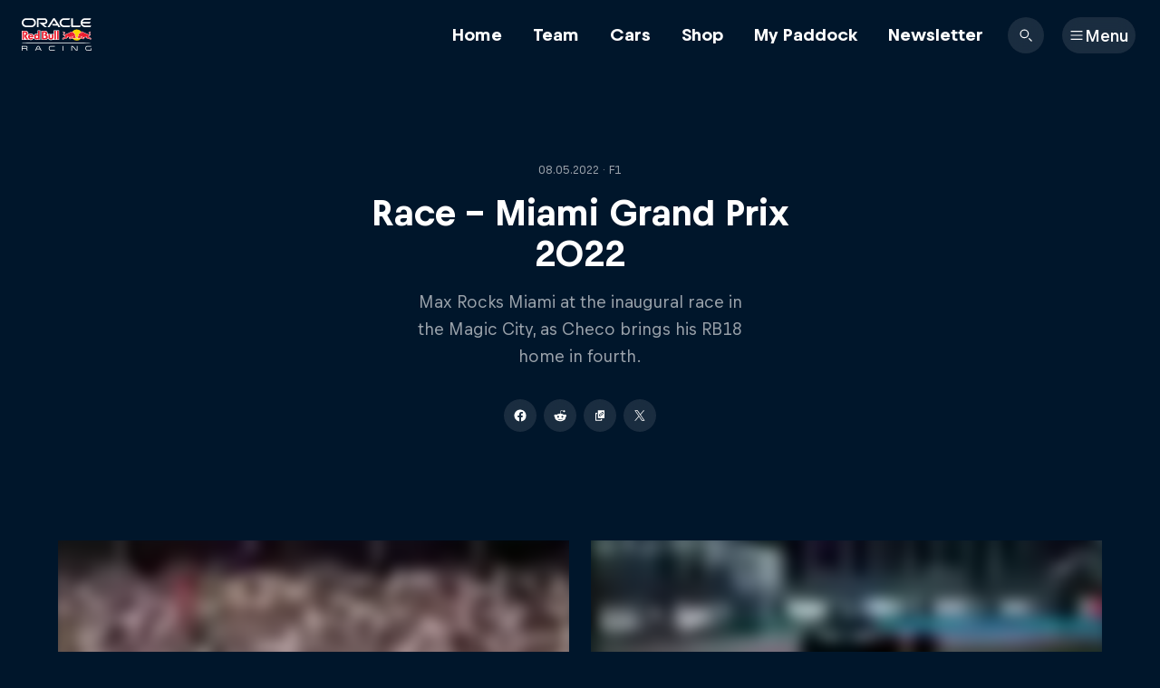

--- FILE ---
content_type: text/javascript; charset=utf-8
request_url: https://www.redbullracing.com/v3/resources/target/client/versions/39246dd24d8f/chunks/22048.0f9722808ebedf875a04c508.js
body_size: 907
content:
"use strict";(self.webpackChunkrbgemc_rb3=self.webpackChunkrbgemc_rb3||[]).push([["22048"],{17840:function(e,t,s){function r(e,t){return e.filter(e=>!!e[t]).map(e=>e[t])}s.d(t,{Z:()=>i});class n{constructor(e){this.previous=e}capability(e){return this.cap=e,new n(this)}build(){var e;let t=this,s=[];for(;t=t.previous;)t.cap&&s.push(t.cap);return s.reverse(),e=s,class{constructor(e){this.properties={config:Object.freeze(Object.assign({},e))}}start(t,s,n){var i,c;return Object.assign(this.properties,{el:t,channels:s,visualIndex:n}),i=r(e,"start"),c=this.properties,i.reduce((e,t)=>e.then((e={})=>(Object.assign(c,e),t(c))),Promise.resolve()).then((e={})=>Object.assign(c,e))}attach(){!function(e,t){e.forEach(e=>{let s=e(t)??{};Object.assign(t,s)})}(r(e,"attach"),this.properties)}}}}function i(){return new n}},91989:function(e,t,s){s.r(t),s.d(t,{default:()=>l});var r=s("17840"),n=s("23824"),i=s("5341"),c=s("4398");function o(e){let t=e.selectorText.split(/, ?/).map(e=>(function(e){return e.includes("body")||e.includes("html")||e.includes(":root")})(e)?`${e}, body ${e}`:`body ${e}`);e.selectorText=t.join(",")}let l=(0,r.Z)().capability({start({config:e,el:t}){if(t.hasChildNodes())return Promise.resolve({});let r=e.cssFile;return(e.styles?Promise.resolve(e.styles):function(e){if(e)return e.startsWith("lib/")?function(e){switch(e){case"lib/themes/trb-theme.css":return s.e("46929").then(s.bind(s,39091)).then(e=>e.default);case"lib/themes/dys-theme.css":return s.e("90452").then(s.bind(s,45618)).then(e=>e.default)}return Promise.reject(Error(`Unknown theme '${e}'`))}(e):(0,n.Z)({url:e}).catch(e=>console.error("Error while loading css file",e));return Promise.resolve(void 0)}(r)).then(e=>({styles:e}))}}).capability({attach({el:e,styles:t,config:s}){if(t){let r=document.createElement("style");if(r.setAttribute("type","text/css"),r.textContent=t,e.appendChild(r),s.specificityEnhancementHack&&r.sheet){if(!function e(t,s){return Array.from(t).flatMap(t=>(function(e){return"selectorText"in e})(t)?s(t):function(e){return!!e.cssRules}(t)?e(t.cssRules,s):null).filter(c.K0)}(r.sheet.cssRules,o),(0,i.Bb)())r.textContent=Array.from(r.sheet.cssRules).map(e=>e.cssText).join(" ")}}}}).build()}}]);

--- FILE ---
content_type: text/javascript; charset=utf-8
request_url: https://www.redbullracing.com/v3/resources/target/client/versions/39246dd24d8f/chunks/25814.660ed14a16058de144b89865.js
body_size: 10382
content:
"use strict";(self.webpackChunkrbgemc_rb3=self.webpackChunkrbgemc_rb3||[]).push([["25814"],{13955:function(t,e,M){M.d(e,{Z:function(){return c}});var i=M(8081),r=M.n(i),n=M(23645),o=M.n(n)()(r());o.push([t.id,".copy-link-icon__background{fill:#000f1e99;fill-opacity:1;transition:fill-opacity .5s cubic-bezier(.35,0,0,1) .2s,fill .2s linear}.copied .copy-link-icon__background{fill-opacity:0;transition:fill-opacity .3s cubic-bezier(.35,0,0,1) .2s}.copy-link-icon__copied-background{stroke:#00a95a;fill:none;stroke-opacity:0;transition:stroke-opacity .5s cubic-bezier(.35,0,0,1) .2s}.copied .copy-link-icon__copied-background{stroke-opacity:1;transition:stroke-opacity .3s cubic-bezier(.35,0,0,1) .2s}.copy-link-icon__icon{fill:#fff;fill-opacity:1;transition:fill-opacity .2s cubic-bezier(.35,0,0,1) .6s}.copied .copy-link-icon__icon{fill-opacity:0;transition:fill-opacity .2s cubic-bezier(.35,0,0,1) 0}.copy-link-icon__copied-icon{stroke:#00a95a}.copy-link-icon__copied-icon-path{stroke-opacity:0;transition:stroke-opacity .2s cubic-bezier(.35,0,0,1) 0}.copied .copy-link-icon__copied-icon-path{stroke-dashoffset:0;stroke-opacity:1;transition:stroke-dashoffset .5s cubic-bezier(.35,0,0,1) .5s}.copy-link-icon:hover .copy-link-icon__background{fill:#000f1e73}.copy-link-icon:active .copy-link-icon__background{fill:#000f1e99}.dark-theme .copy-link-icon__background{fill:#fff3}.dark-theme .copy-link-icon:hover .copy-link-icon__background{fill:#ffffff73}.dark-theme .copy-link-icon:active .copy-link-icon__background{fill:#fff3}.copy-link-button-icon__background{fill:#00a95a}.copy-link-button-icon__glyph{stroke:#fff}.copied .copy-link-button-icon__glyph-path{stroke-dashoffset:0;transition:stroke-dashoffset .5s cubic-bezier(.35,0,0,1) .2s}",""]);let c=o},83785:function(t,e,M){M.d(e,{Z:function(){return E}});var i=M(8081),r=M.n(i),n=M(23645),o=M.n(n),c=M(61667),a=M.n(c),u=new M.U(M(29425)),j=new M.U(M(73866)),L=new M.U(M(61963)),N=new M.U(M(11954)),g=new M.U(M(68216)),l=new M.U(M(11662)),s=new M.U(M(23555)),y=new M.U(M(45384)),A=new M.U(M(76836)),I=new M.U(M(85289)),d=new M.U(M(55500)),D=o()(r()),C=a()(u),S=a()(j),x=a()(L),b=a()(N),z=a()(g),h=a()(l),p=a()(s),T=a()(y),k=a()(A),w=a()(I),_=a()(d);D.push([t.id,`.share-bar--centered-at-mobile{display:flex;flex:0 0 100%;flex-wrap:wrap;justify-content:center}@media(min-width:650px){.share-bar--centered-at-tablet{display:flex;flex:0 0 100%;flex-wrap:wrap;justify-content:center}}@media(min-width:1000px){.share-bar--centered-at-desktop{display:flex;flex:0 0 100%;flex-wrap:wrap;justify-content:center}}.share-bar__caption{color:#1a191999;font-family:var(--font-family--title-default,var(--fonts__family--title-default)),var(--font-family--title-fallback,var(--fonts__family--title-fallback));font-size:14px;font-weight:700;line-height:16px;margin-bottom:20px}.share-bar--centered-at-mobile .share-bar__caption{text-align:center}@media(min-width:650px){.share-bar--centered-at-tablet .share-bar__caption{text-align:center}}@media(min-width:1000px){.share-bar--centered-at-desktop .share-bar__caption{text-align:center}}.share-bar__buttons{display:flex;flex:1;flex-wrap:wrap;margin:-5px}.share-bar--centered-at-mobile .share-bar__buttons{flex:0 0 100%;justify-content:center}@media(min-width:650px){.share-bar--centered-at-tablet .share-bar__buttons{flex:0 0 100%;justify-content:center}}@media(min-width:1000px){.share-bar--centered-at-desktop .share-bar__buttons{flex:0 0 100%;justify-content:center}}.share-bar__button{border-radius:50%;display:block;height:100%;width:100%}.share-bar__element{flex:0 0 auto;height:48px;margin:5px 0;order:1;padding:0 5px;width:58px}.share-bar__element--facebook .share-bar__button{background:#4e69a2 url(${C}) no-repeat 50% 50%/9px 16px;transition:background-color .2s linear}.share-bar__element--facebook .share-bar__button:hover{background-color:#7c92c0;cursor:pointer}.share-bar__element--facebook .share-bar__button:active{background-color:#4e69a2;cursor:pointer}.share-bar__element--flipboard .share-bar__button{background:#e02b28 url(${S}) no-repeat 50% 50%/20px 20px;transition:background-color .2s linear}.share-bar__element--flipboard .share-bar__button:hover{background-color:#ea6d6b;cursor:pointer}.share-bar__element--flipboard .share-bar__button:active{background-color:#e02b28;cursor:pointer}.share-bar__element--x .share-bar__button{background:#000 url(${x}) no-repeat 50% 50%/22px 22px;transition:background-color .2s linear}.share-bar__element--x .share-bar__button:hover{background-color:#262626;cursor:pointer}.share-bar__element--x .share-bar__button:active{background-color:#000;cursor:pointer}.share-bar__element--pinterest .share-bar__button{background:#bd081c url(${b}) no-repeat 50% 50%/16px 20px;transition:background-color .2s linear}.share-bar__element--pinterest .share-bar__button:hover{background-color:#f51c34;cursor:pointer}.share-bar__element--pinterest .share-bar__button:active{background-color:#bd081c;cursor:pointer}.share-bar__element--reddit .share-bar__button{background:#ff4500 url(${z}) no-repeat 50% 50%/21px 18px;transition:background-color .2s linear}.share-bar__element--reddit .share-bar__button:hover{background-color:#ff7d4d;cursor:pointer}.share-bar__element--reddit .share-bar__button:active{background-color:#ff4500;cursor:pointer}.share-bar__element--reddit .share-bar__button{background-position:48% 50%}.share-bar__element--whatsapp .share-bar__button{background:#65d072 url(${h}) no-repeat 50% 50%/18px 18px;transition:background-color .2s linear}.share-bar__element--whatsapp .share-bar__button:hover{background-color:#76df83;cursor:pointer}.share-bar__element--whatsapp .share-bar__button:active{background-color:#65d072;cursor:pointer}.share-bar__element--vk .share-bar__button{background:#4d6d8f url(${p}) no-repeat 50% 50%/20px 13px;transition:background-color .2s linear}.share-bar__element--vk .share-bar__button:hover{background-color:#7493b4;cursor:pointer}.share-bar__element--vk .share-bar__button:active{background-color:#4d6d8f;cursor:pointer}.share-bar__element--line .share-bar__button{background:#00b900 url(${T}) no-repeat 50% 50%/20px 19px;transition:background-color .2s linear}.share-bar__element--line .share-bar__button:hover{background-color:#07ff07;cursor:pointer}.share-bar__element--line .share-bar__button:active{background-color:#00b900;cursor:pointer}.share-bar__element--wykop .share-bar__button{background:#2e6e99 url(${k}) no-repeat 50% 50%/20px 18px;transition:background-color .2s linear}.share-bar__element--wykop .share-bar__button:hover{background-color:#4b96c9;cursor:pointer}.share-bar__element--wykop .share-bar__button:active{background-color:#2e6e99;cursor:pointer}.share-bar__element--showmore .share-bar__button{background:#a0a1a1 url(${w}) no-repeat 50% 50%/27px 7px;transition:background-color .2s linear}.share-bar__element--showmore .share-bar__button:hover{background-color:#c6c7c7;cursor:pointer}.share-bar__element--showmore .share-bar__button:active{background-color:#7a7b7b;cursor:pointer}.share-bar__element--weibo .share-bar__button{background:#e32529 url(${_}) no-repeat 50% 50%/20px 17px;transition:background-color .2s linear}.share-bar__element--weibo .share-bar__button:hover{background-color:#ec696c;cursor:pointer}.share-bar__element--weibo .share-bar__button:active{background-color:#e32529;cursor:pointer}.share-bar__element--link{border-radius:8px;overflow:hidden}.share-bar__element--hidden{display:none}.share-bar__element--large{height:58px;margin:0;padding:0;width:58px}.dark-theme .share-bar .share-bar__caption{color:#a0a1a1}`,""]);let E=D},80125:function(t,e,M){var i=M(93379),r=M.n(i),n=M(7795),o=M.n(n),c=M(68575),a=M.n(c),u=M(19216),j=M.n(u),L=M(44589),N=M.n(L),g=M(83785),l={attributes:{id:"6ec59062-b9e8-4f9c-baa1-ad63513825d7",class:"rb3ca"}};l.styleTagTransform=N(),l.setAttributes=a(),l.insert=function(t){try{if(document.getElementById(t.id))return}catch(e){console.error(`insertStyles: document.getElementById for id ${t.id} failed`,e)}document.head.appendChild(t)},l.domAPI=o(),l.insertStyleElement=j(),r()(g.Z,l),g.Z&&g.Z.locals&&g.Z.locals},29425:function(t){t.exports="[data-uri]"},73866:function(t){t.exports="[data-uri]"},45384:function(t){t.exports="[data-uri]"},11954:function(t){t.exports="[data-uri]"},68216:function(t){t.exports="[data-uri]"},85289:function(t){t.exports="[data-uri]"},23555:function(t){t.exports="[data-uri]"},55500:function(t){t.exports="[data-uri]"},11662:function(t){t.exports="[data-uri]"},76836:function(t){t.exports="[data-uri]"},61963:function(t){t.exports="[data-uri]"},51972:function(t,e,M){M.d(e,{Z:function(){return r}});var i=M(23693);function r(){let t=(0,i.g)();return t+window.location.pathname.replace(/\/$/,"")}},21255:function(t,e,M){M.d(e,{Z:()=>o});var i=M("42077"),r=M("51972");let n=["rb3PreventCacheDelivery","rb3PanelLimit"];function o(){let t=(0,r.Z)()+window.location.search;return n.forEach(e=>t=(0,i.A8)(e,t)),t}},76798:function(t,e,M){M.d(e,{r:function(){return a},v:function(){return c}});var i=M(50563),r=M(21255),n=M(65474),o=M(80623);let c=(0,i.fc)(t=>(0,o.R)(a(t)));function a(t){let{urlToShare:e,platform:M,image:i}=t,{id:o}=M,c=encodeURIComponent(e),a=encodeURIComponent((0,r.Z)()),u=`https://www.facebook.com/dialog/share?app_id=${o}&display=popup&href=${c}&redirect_uri=${a}`;return i&&(u=u.concat(`&picture=${i}`)),{href:u,target:"_blank",altText:(0,n.t)("global.icons.social.facebook.share","Share on Facebook"),cssModifier:"facebook",hidden:t.hidden,onClick:t.onClick,ref:t.ref}}},93151:function(t,e,M){M.d(e,{u:function(){return o},y:function(){return c}});var i=M(50563),r=M(65474),n=M(80623);let o=(0,i.fc)(t=>(0,n.R)(c(t)));function c(t){let{urlToShare:e,text:M}=t,i=encodeURIComponent(M),n=encodeURIComponent(e),o=`https://share.flipboard.com/bookmarklet/popout?v=2&title=${i}&url=${n}`;return{href:o,target:"_blank",altText:(0,r.t)("global.icons.social.flipboard.share","Share on Flipboard"),cssModifier:"flipboard",hidden:t.hidden,onClick:t.onClick,ref:t.ref}}},73163:function(t,e,M){M.d(e,{o:()=>c});var i=M("30396"),r=M("22795"),n=M("39756");async function o(t){try{await navigator.clipboard.writeText(t)}catch(t){n.kg.error("An error occurred while trying to copy text to the clipboard",{type:n.xV.WebApiError,error:t})}}function c(t){let[e,M]=(0,i.eJ)(!1),{onClick:n,urlToShare:c,resetDelay:a}=t;return{copied:e,onCopyButtonClick:(0,i.I4)(t=>{n?.(t),(0,r.XS)(t)&&(t.preventDefault(),o(c).then(()=>{M(!0)}).catch(console.error),setTimeout(()=>M(!1),a??5e3))},[n,a,c])}}},74834:function(t,e,M){M.d(e,{N:function(){return c},m:function(){return o}});var i=M(50563),r=M(65474),n=M(80623);let o=(0,i.fc)(t=>(0,n.R)(c(t)));function c(t){let{urlToShare:e}=t,M=encodeURIComponent(e),i=`https://timeline.line.me/social-plugin/share?url=${M}`;return{href:i,target:"_blank",altText:(0,r.t)("global.icons.social.line.share","Share on Line"),cssModifier:"line",hidden:t.hidden,onClick:t.onClick,ref:t.ref}}},69479:function(t,e,M){M.d(e,{h:function(){return c},q:function(){return o}});var i=M(50563),r=M(65474),n=M(80623);let o=(0,i.fc)(t=>(0,n.R)(c(t)));function c(t){let{urlToShare:e,text:M,image:i}=t,n=encodeURIComponent(M),o=encodeURIComponent(e),c=`http://pinterest.com/pin/create/link/?url=${o}&description=${n}`;return i&&(c=c.concat(`&media=${i}`)),{href:c,target:"_blank",altText:(0,r.t)("global.icons.social.pinterest.share","Pin on Pinterest"),cssModifier:"pinterest",hidden:t.hidden,onClick:t.onClick,ref:t.ref}}},13636:function(t,e,M){M.d(e,{E:function(){return c},O:function(){return o}});var i=M(50563),r=M(65474),n=M(80623);let o=(0,i.fc)(t=>(0,n.R)(c(t)));function c(t){let{urlToShare:e,text:M}=t,i=encodeURIComponent(M),n=encodeURIComponent(e),o=`https://www.reddit.com/submit?title=${i}&url=${n}`;return{href:o,target:"_blank",altText:(0,r.t)("global.icons.social.reddit.share","Post on reddit"),cssModifier:"reddit",hidden:t.hidden,onClick:t.onClick,ref:t.ref}}},80623:function(t,e,M){M.d(e,{R:function(){return c}}),M(80125);var i=M(63387),r=M.n(i),n=M(50563),o=M(92889);let c=(0,n.fc)(({href:t,altText:e,target:M,cssModifier:i,hidden:n,onClick:c,ref:a})=>(0,o.li)({className:r()("share-bar__element",`share-bar__element--${i}`,{"share-bar__element--hidden":n}),ref:a},(0,o.a)({className:"share-bar__button",href:t,"aria-label":e,target:M,onClick:c})))},18340:function(t,e,M){M.d(e,{K:function(){return o},z:function(){return c}});var i=M(50563),r=M(65474),n=M(80623);let o=(0,i.fc)(t=>(0,n.R)(c(t)));function c(t){let{urlToShare:e,text:M,image:i}=t,n=encodeURIComponent(M),o=encodeURIComponent(e),c=`https://vk.com/share.php?url=${o}&title=${n}`;return i&&(c=c.concat(`&image=${i}`)),{href:c,target:"_blank",altText:(0,r.t)("global.icons.social.vk.share","Share on VK.com"),cssModifier:"vk",hidden:t.hidden,onClick:t.onClick,ref:t.ref}}},89032:function(t,e,M){M.d(e,{X:function(){return o},m:function(){return c}});var i=M(50563),r=M(65474),n=M(80623);let o=(0,i.fc)(t=>(0,n.R)(c(t)));function c(t){let{urlToShare:e,text:M}=t,i=encodeURIComponent(M),n=encodeURIComponent(e),o=`http://service.weibo.com/share/share.php?url=${n}&title=${i}`;return{href:o,target:"_blank",altText:(0,r.t)("global.icons.social.weibo.share","Share on Weibo"),cssModifier:"weibo",hidden:t.hidden,onClick:t.onClick,ref:t.ref}}},96119:function(t,e,M){M.d(e,{B:function(){return o},Z:function(){return c}});var i=M(50563),r=M(65474),n=M(80623);let o=(0,i.fc)(t=>(0,n.R)(c(t)));function c(t){let{urlToShare:e}=t,M=encodeURIComponent(e),i=`https://api.whatsapp.com/send/?phone&text=${M}`;return{href:i,target:"_blank",altText:(0,r.t)("global.icons.social.whatsapp.share","Send with Whatsapp"),cssModifier:"whatsapp",hidden:t.hidden,onClick:t.onClick,ref:t.ref}}},24728:function(t,e,M){M.d(e,{P:function(){return o},u:function(){return c}});var i=M(50563),r=M(65474),n=M(80623);let o=(0,i.fc)(t=>(0,n.R)(c(t)));function c(t){let{urlToShare:e,text:M}=t,i=encodeURIComponent(M),n=encodeURIComponent(e),o=`https://www.wykop.pl/dodaj/link/?url=${n}&title=${i}`;return{href:o,target:"_blank",altText:(0,r.t)("global.icons.social.wykop.share","Share on Wykop"),cssModifier:"wykop",hidden:t.hidden,onClick:t.onClick,ref:t.ref}}},70697:function(t,e,M){M.d(e,{Z:function(){return o},k:function(){return c}});var i=M(50563),r=M(65474),n=M(80623);let o=(0,i.fc)(t=>(0,n.R)(c(t)));function c(t){let{urlToShare:e,text:M,platform:i}=t,{hashtag:n}=i,o=encodeURIComponent(e),c=`https://x.com/intent/tweet?url=${o}`;return n&&(c=c.concat(`&button_hashtag=${encodeURIComponent(n)}`)),M&&M.length+40<=140&&(c=c.concat(`&text=${encodeURIComponent(M)}`)),{href:c,target:"_blank",altText:(0,r.t)("global.icons.social.x.share","Share on X"),cssModifier:"x",hidden:t.hidden,onClick:t.onClick,ref:t.ref}}},29965:function(t,e,M){M.d(e,{d:()=>z,l:()=>h});var i=M("16584"),r=M("93379"),n=M.n(r),o=M("7795"),c=M.n(o),a=M("68575"),u=M.n(a),j=M("19216"),L=M.n(j),N=M("44589"),g=M.n(N),l=M("13955"),s={attributes:{id:"6845bbe8-9567-41d1-939d-13f3dfb4694d",class:"rb3ca"}};s.styleTagTransform=g(),s.setAttributes=u(),s.insert=function(t){try{if(document.getElementById(t.id))return}catch(e){console.error(`insertStyles: document.getElementById for id ${t.id} failed`,e)}document.head.appendChild(t)},s.domAPI=c(),s.insertStyleElement=L(),n()(l.Z,s),l.Z&&l.Z.locals&&l.Z.locals;var y=M("63387"),A=M.n(y),I=M("65474"),d=M("74507"),D=M("50563"),C=M("92889");let S=(0,D.fc)(t=>{let{copied:e}=t;return(0,C.YP)({className:A()("copy-link-icon",{copied:e}),viewBox:"0 0 480 480"},(0,d.h)("defs",{},(0,d.h)("clipPath",{id:"copy-link-icon__copied-icon-clip-path"},(0,d.h)("rect",{x:"0",y:"0",width:"180",height:"130"}))),(0,d.h)("rect",{className:"copy-link-icon__background",x:"0",y:"0",width:"480",height:"480"}),(0,d.h)("rect",{className:"copy-link-icon__copied-background",x:"10",y:"10",width:"460",height:"460",rx:"55",ry:"55","stroke-width":"20"}),(0,d.h)("g",{className:"copy-link-icon__icon",transform:"translate(150, 150)"},(0,d.h)("path",{d:"M78.2476697,112 C75.8780247,112 73.5083796,111.092234 71.6969683,109.26521 C54.7676772,92.1900072 54.7676772,64.3939674 71.6969683,47.307274 L105.874541,12.8351288 C114.077158,4.56181389 124.991197,0 136.588786,0 C148.186376,0 159.100414,4.56181389 167.303032,12.8351288 C184.232323,29.9218221 184.232323,57.7063712 167.303032,74.7930645 L151.683881,90.5468349 C148.072451,94.1893916 142.205301,94.1893916 138.593871,90.5468349 C134.98244,86.9042782 134.98244,80.98656 138.593871,77.3440033 L154.213021,61.5902329 C163.930845,51.7886529 163.930845,35.8395404 154.213021,26.0379604 C149.507909,21.2922951 143.242021,18.672412 136.588786,18.672412 C129.935552,18.672412 123.669664,21.2922951 118.964551,26.0379604 L84.7869786,60.5101057 C75.0691554,70.3116856 75.0691554,86.2607982 84.7869786,96.0623782 C88.3984088,99.7049349 88.3984088,105.622653 84.7869786,109.26521 C82.9755673,111.092234 80.6059222,112 78.2362772,112 L78.2476697,112 Z"}),(0,d.h)("path",{d:"M43.4112136,180 C31.813624,180 20.8995857,175.438069 12.6969683,167.164542 C-4.23232276,150.088901 -4.23232276,122.292149 12.6969683,105.205017 L28.316119,89.4508426 C31.9275492,85.8081925 37.7946992,85.8081925 41.4061294,89.4508426 C45.0175596,93.0934927 45.0175596,99.0113628 41.4061294,102.654013 L25.7869786,118.408187 C16.0691554,128.210019 16.0691554,144.15954 25.7869786,153.961372 C30.4920911,158.707159 36.746587,161.327109 43.4112136,161.327109 C50.0758403,161.327109 56.3303361,158.707159 61.0354486,153.961372 L95.2130214,119.488342 C104.930845,109.686511 104.930845,93.7369893 95.2130214,83.9351579 C91.6015912,80.2925078 91.6015912,74.3746377 95.2130214,70.7319876 C98.8244516,67.0893375 104.691602,67.0893375 108.303032,70.7319876 C125.232323,87.8076282 125.232323,115.604381 108.303032,132.691513 L74.125459,167.164542 C65.9228415,175.438069 55.0088033,180 43.4112136,180 L43.4112136,180 Z"})),(0,d.h)("g",{className:"copy-link-icon__copied-icon","clip-path":"url(#copy-link-icon__copied-icon-clip-path)",transform:"translate(150 170)"},(0,d.h)("path",{className:"copy-link-icon__copied-icon-path","stroke-dasharray":"250","stroke-dashoffset":"250","stroke-width":"27",fill:"none",d:"M15 65L67 130L163 13"})))});var x=M("73163");let b=(0,D.fc)(t=>{let{copied:e}=t;return(0,C.YP)({className:A()("copy-link-icon",{copied:e}),viewBox:"0 0 480 480"},(0,d.h)("defs",{},(0,d.h)("clipPath",{id:"copy-link-icon__copied-icon-clip-path"},(0,d.h)("rect",{x:"0",y:"0",width:"180",height:"130"}))),(0,d.h)("circle",{className:"copy-link-icon__background",cx:"240",cy:"240",r:"240"}),(0,d.h)("circle",{className:"copy-link-icon__copied-background",cx:"240",cy:"240",r:"230","stroke-width":"20"}),(0,d.h)("g",{className:"copy-link-icon__icon",transform:"translate(150, 150)"},(0,d.h)("path",{d:"M78.2476697,112 C75.8780247,112 73.5083796,111.092234 71.6969683,109.26521 C54.7676772,92.1900072 54.7676772,64.3939674 71.6969683,47.307274 L105.874541,12.8351288 C114.077158,4.56181389 124.991197,0 136.588786,0 C148.186376,0 159.100414,4.56181389 167.303032,12.8351288 C184.232323,29.9218221 184.232323,57.7063712 167.303032,74.7930645 L151.683881,90.5468349 C148.072451,94.1893916 142.205301,94.1893916 138.593871,90.5468349 C134.98244,86.9042782 134.98244,80.98656 138.593871,77.3440033 L154.213021,61.5902329 C163.930845,51.7886529 163.930845,35.8395404 154.213021,26.0379604 C149.507909,21.2922951 143.242021,18.672412 136.588786,18.672412 C129.935552,18.672412 123.669664,21.2922951 118.964551,26.0379604 L84.7869786,60.5101057 C75.0691554,70.3116856 75.0691554,86.2607982 84.7869786,96.0623782 C88.3984088,99.7049349 88.3984088,105.622653 84.7869786,109.26521 C82.9755673,111.092234 80.6059222,112 78.2362772,112 L78.2476697,112 Z"}),(0,d.h)("path",{d:"M43.4112136,180 C31.813624,180 20.8995857,175.438069 12.6969683,167.164542 C-4.23232276,150.088901 -4.23232276,122.292149 12.6969683,105.205017 L28.316119,89.4508426 C31.9275492,85.8081925 37.7946992,85.8081925 41.4061294,89.4508426 C45.0175596,93.0934927 45.0175596,99.0113628 41.4061294,102.654013 L25.7869786,118.408187 C16.0691554,128.210019 16.0691554,144.15954 25.7869786,153.961372 C30.4920911,158.707159 36.746587,161.327109 43.4112136,161.327109 C50.0758403,161.327109 56.3303361,158.707159 61.0354486,153.961372 L95.2130214,119.488342 C104.930845,109.686511 104.930845,93.7369893 95.2130214,83.9351579 C91.6015912,80.2925078 91.6015912,74.3746377 95.2130214,70.7319876 C98.8244516,67.0893375 104.691602,67.0893375 108.303032,70.7319876 C125.232323,87.8076282 125.232323,115.604381 108.303032,132.691513 L74.125459,167.164542 C65.9228415,175.438069 55.0088033,180 43.4112136,180 L43.4112136,180 Z"})),(0,d.h)("g",{className:"copy-link-icon__copied-icon","clip-path":"url(#copy-link-icon__copied-icon-clip-path)",transform:"translate(150 170)"},(0,d.h)("path",{className:"copy-link-icon__copied-icon-path","stroke-dasharray":"250","stroke-dashoffset":"250","stroke-width":"27",fill:"none",d:"M15 65L67 130L163 13"})))}),z=({href:t,hidden:e,ref:M,onClick:r,altText:n,size:o,renderAsListItem:c,useNonLegacyIconView:a})=>{let{copied:u,onCopyButtonClick:j}=(0,x.o)({urlToShare:t,onClick:r}),L=A()("share-bar__element","share-bar__element--link",{"share-bar__element--hidden":e,"share-bar__element--large":"large"===o});return(0,i.tZ)(c?"li":"div",{className:L,ref:M,children:(0,i.tZ)("button",{className:"share-bar__button","aria-label":n,onClick:j,children:(0,i.tZ)(a?S:b,{copied:u})})})};function h(t){return{href:t.urlToShare,hidden:t.hidden,onClick:t.onClick,ref:t.ref,cssModifier:"",altText:(0,I.t)("share_bar.link_copy","Copy link"),size:t.size,renderAsListItem:t.renderAsListItem}}}}]);

--- FILE ---
content_type: text/javascript; charset=utf-8
request_url: https://www.redbullracing.com/v3/resources/target/client/versions/39246dd24d8f/chunks/73124.5ad4b69a2fed069390d83bca.js
body_size: 2769
content:
"use strict";(self.webpackChunkrbgemc_rb3=self.webpackChunkrbgemc_rb3||[]).push([["73124"],{16584:function(e,n,t){t.d(n,{BX:function(){return o},HY:function(){return r.HY},tZ:function(){return o}});var r=t(74507),i=0;function o(e,n,t,o,u,a){n||(n={});var c,l,f=n;if("ref"in f)for(l in f={},n)"ref"==l?c=n[l]:f[l]=n[l];var s={type:e,props:f,key:t,ref:c,__k:null,__:null,__b:0,__e:null,__c:null,constructor:void 0,__v:--i,__i:-1,__u:0,__source:u,__self:a};if("function"==typeof e&&(c=e.defaultProps))for(l in c)void 0===f[l]&&(f[l]=c[l]);return r.YM.vnode&&r.YM.vnode(s),s}},59765:function(e,n,t){t.r(n),t.d(n,{panel:function(){return v}}),t(23738);var r=t(63387),i=t.n(r),o=t(74507),u=t(72842),a=t(69418),c=t(80842),l=t(17225),f=t(94416),s=t(33412),d=t(58925),m=t(92889),p=t(96036);let v=(0,s.I)(function(e){let{config:n}=e;n.enableLoadMore&&!n.numberOfImages&&(n.numberOfImages=12);let t=n.type!==a.oB.Slideshow&&(0,c.p)(n.enableLoadMore),r=(0,d.M)({...e,queryParams:n.numberOfImages?{rb3ImageGalleryPageLimit:n.numberOfImages}:void 0,schema:u.o.ImageGallery});return(0,f.J)({config:n},function(e,n,t){let{config:r}=e,u=n?.data;if(!u||0===u.images.length)return null;let c=i()("image-gallery-panel",{"image-gallery-panel--immersive":r.type===a.oB.Immersive,"image-gallery-panel--collapsible-caption":r.collapsibleCaption&&!r.caption,"image-gallery-panel--full-width":!!r.fullWidth});return(0,m.hi)({className:c},(0,m.hi)({className:"image-gallery-panel__wrapper"},(0,m.hi)({className:"image-gallery-panel__content"},(0,o.h)(l.Z,{caption:r.caption,collapsibleCaption:!!e.config.collapsibleCaption},(0,p.y)({response:n,galleryType:r.type,endpoint:r.endpoint,loadMoreBatchSize:r.numberOfImages,enableLoadMore:t,fullWidth:r.fullWidth,panel:!0})))))}(e,r,t))})},92889:function(e,n,t){t.d(n,{$n:function(){return C},Cc:function(){return E},Dx:function(){return Q},Kz:function(){return z},LI:function(){return m},Mm:function(){return s},PS:function(){return O},Rk:function(){return W},Sp:function(){return k},V:function(){return I},XV:function(){return D},Xv:function(){return v},YP:function(){return q},_v:function(){return x},a:function(){return a},b:function(){return d},dd:function(){return p},dl:function(){return g},dt:function(){return h},em:function(){return y},fw:function(){return f},gE:function(){return V},h1:function(){return _},h2:function(){return T},h3:function(){return S},h4:function(){return w},hi:function(){return b},li:function(){return L},ln:function(){return u},lv:function(){return l},oB:function(){return A},ol:function(){return R},p:function(){return M},p4:function(){return B},qH:function(){return P},qi:function(){return G},td:function(){return X},th:function(){return Z},tr:function(){return H},ul:function(){return N},yP:function(){return j},yS:function(){return Y}});var r=t(74507),i=t(55327),o=t(87159);function u(e){return(n,...t)=>{let u=(0,i.b)(n);return u&&(n.className=(0,i.C)(u)),(0,r.h)(e,n,(0,o.m)(t).flat())}}let a=u("a"),c=u("img"),l=(e,...n)=>c({key:e.src,...e},n);u("article");let f=u("aside");u("audio");let s=u("blockquote");u("body");let d=u("b");u("br");let m=u("button");u("canvas"),u("caption");let p=u("dd"),v=u("details"),b=u("div"),g=u("dl"),h=u("dt"),y=u("em"),E=u("figcaption"),k=u("figure");u("footer"),u("form");let _=u("h1"),T=u("h2"),S=u("h3"),w=u("h4");u("h5"),u("h6"),u("head"),u("hr"),u("html"),u("i");let I=u("iframe"),P=u("input"),O=u("label"),L=u("li"),B=u("link");u("main"),u("mark"),u("menu"),u("menuitem"),u("meta");let C=u("nav");u("nobr"),u("object");let R=u("ol");u("option");let M=u("p");u("picture"),u("pre"),u("q");let x=u("script"),G=u("section");u("select"),u("shadow"),u("slot"),u("source");let j=u("span");u("strong");let A=u("style"),Y=u("summary"),q=u("svg"),z=u("table"),V=u("tbody"),X=u("td");u("textarea");let Z=u("th");u("thead");let D=u("time");u("title");let H=u("tr");u("tt");let N=u("ul"),W=u("video");u("dialog");let Q=(e,...n)=>(0,r.h)(r.HY,e,n)},76642:function(e,n,t){t.d(n,{ZP:function(){return o},vD:function(){return u},z0:function(){return a}});let r="/v3/api/graphql/v1";function i(e){return e.startsWith(r)}function o(e){return i(e)?e:r+e}function u(e){return i(e)?e:r+e}function a(e){return e.replace("/v3/api/composition",r)}},69418:function(e,n,t){t.d(n,{Ae:function(){return d},Ee:function(){return l},MF:function(){return p},Rz:function(){return b},Uc:function(){return s},Yp:function(){return m},ZQ:function(){return h},Zc:function(){return f},l7:function(){return g},oB:function(){return v}});var r,i,o,u,a,c,l=((r=l||{}).Index="index",r.Sponsors="sponsors",r.Sponsor="sponsor",r.Headline="headline",r.Paragraph="paragraph",r.LegalDisclaimer="legalDisclaimer",r.Image="image",r.ImageGallery="imageGallery",r.InfoBlock="infoBlock",r.InfoBlockGroup="infoBlockGroup",r.Enumeration="enumeration",r.Quote="quote",r.Tips="tips",r.Interview="interview",r.RelatedContent="relatedContentV2",r.Table="table",r.Video="video",r.LiveVideo="videoLive",r.AudioEpisode="audioEpisode",r.PartOfThisStory="partOfThisStory",r.EndOfThisStory="endOfThisStory",r.Endmatter="endmatter",r.Couple="couple",r.FAQ="faq",r.CTA="cta",r.Schedule="schedule",r.Brackets="serviceEmbed:brackets",r.Zoe="serviceEmbed:zoe",r.Jotform="serviceEmbed:jotform",r.Instagram="serviceEmbed:instagram",r.RallyTv="serviceEmbed:rallyTv",r.Rbtv="serviceEmbed:rbtv",r.ResultsAndStandings="resultsStanding",r.ParticipantGallery="serviceEmbed:participantGallery",r.Riddle="serviceEmbed:riddle",r.ServusTv="serviceEmbed:servustv",r.Spotify="serviceEmbed:spotify",r.TikTok="serviceEmbed:tiktok",r.Thinglink="serviceEmbed:thingLink",r.Twitch="serviceEmbed:twitch",r.X="serviceEmbed:x",r.YouTube="serviceEmbed:youtube",r.YouTubeShort="serviceEmbed:youtubeShort",r.Tickaroo="serviceEmbed:tickaroo",r.ExtensionModule="serviceEmbed:extensionModule",r.Giphy="serviceEmbed:giphy",r.Promotion="promotion",r.TRBPromotionBanner="trbPromotionBanner",r.Ad="ad",r.WRCStandingsResults="serviceEmbed:wrcStandingsResults",r.XalpsLiveTracking="serviceEmbed:xalpsLiveTracking",r.Lineup="lineup",r);var f=((i=f||{}).Video="video",i.Live="live",i);function s(e){return e?.type==="partOfThisStory"}var d=((o=d||{}).EnergyDrink="energy-drink",o.Person="person",o);var m=((u=m||{}).Portrait="portrait",u.Landscape="landscape",u);var p=((a=p||{}).S="small",a.M="medium",a.L="large",a.XL="x-large",a);var v=((c=v||{}).Grid="grid",c.Immersive="immersive",c.Slideshow="slideshow",c);function b(e){return"image"===e.type&&e.hasOwnProperty("size")}function g(e){return"image"===e.subType}function h(e){return"imageAndQuote"===e.subType}},96785:function(e,n,t){t.d(n,{_:function(){return r}});function r(e){return e.replace(/\b(red) (bull)\b/gi,"$1\xa0$2")}},55327:function(e,n,t){t.d(n,{C:function(){return i},b:function(){return r}});function r(e){let n=e.className;return n?"string"==typeof n?n:n.value:void 0}function i(e){let n="undefined"!=typeof window?window.rb3ClassPrefix:"";return n?e.split(" ").map(e=>n+e).join(" "):e}},24906:function(e,n,t){function r(e){return e&&"object"==typeof e&&!Array.isArray(e)}t.d(n,{R:function(){return function e(n,t){let i=r(n),o=r(t);if(i&&o){let i=Object.assign({},n);return Object.keys(t).forEach(o=>{r(t[o])&&o in n?i[o]=e(n[o],t[o]):Object.assign(i,{[o]:t[o]})}),i}if(i&&!o)return Object.assign({},n);if(!i&&o)return Object.assign({},t)}}})},87159:function(e,n,t){t.d(n,{m:function(){return i}});var r=t(96785);function i(e){return e.map(e=>"string"==typeof e?(0,r._)(e):e)}}}]);

--- FILE ---
content_type: text/javascript; charset=utf-8
request_url: https://www.redbullracing.com/v3/resources/target/client/versions/39246dd24d8f/chunks/42630.8169ddefcd75f05517d5272a.js
body_size: 3578
content:
"use strict";(self.webpackChunkrbgemc_rb3=self.webpackChunkrbgemc_rb3||[]).push([["42630"],{24579:function(e,t,r){r.d(t,{m:function(){return o}});var n=r(39756);function o(e={}){let{template:t="{message}",infoType:r=n.Be.Unspecified,errorType:i=n.xV.Unspecified,preventDuplicates:a}=e,s=new Map,c=new Map;return{info(e,o){if(!(a&&s.has(e)))n.kg.info(t.replace("{message}",e),{type:r,...o}),s.set(e,!0)},error(e,r){if(!(a&&c.has(e)))n.kg.error(t.replace("{message}",e),{type:i,...r}),c.set(e,!0)}}}},84302:function(e,t,r){r.d(t,{$:function(){return i}});var n=r(65474),o=r(24871);function i(e,t){if(e>0){var r;let i=(r=e)<=60?60:60*Math.round(r/60);if(t){let t=(0,o.ZP)().duration(e,"s"),r=`${Math.floor(t.asMinutes())}:${t.format("ss")}`;return(0,n.HY)("cards.video.duration","{{duration}} min",{duration:r})}if(i<3570)return(0,n.HY)("cards.video.duration","{{duration}} min",{duration:(i/60).toString()});{let e=Math.floor(i/3600),t=i%3600/60;return 0===t?(0,n.HY)("cards.video.duration.hours_simple","{{durationHours}} h",{durationHours:e.toString()}):(0,n.HY)("cards.video.duration.hours","{{durationHours}} h {{durationMinutes}} min",{durationHours:e.toString(),durationMinutes:t.toString()})}}return null}},21269:function(e,t,r){r.d(t,{C:function(){return c},Z:function(){return s}});var n=r(77583),o=r(87825);let i={mea:"sa",car:"bs",glo:"int",ne:"int",te:"int"},a={bl:"en",xt:"en",ay:"en",st:"en"};function s(){let e=window.RBGEMC_ACCOUNTS?.env===n.q.DESIGN||window.RBGEMC_ACCOUNTS?.env===n.q.STAGING||window.RBGEMC_ACCOUNTS?.env===n.q.DEVELOPMENT;return{application:window.RBGEMC_ACCOUNTS?.token??"n4igw1aat",dev:e,language:function(){let{language:e}=(0,o.c)();if(!e)return"en";let t=a[e];return t?t:e}(),country:function(){let{country:e}=(0,o.c)();if(!e)return"int";let t=i[e];return t?t:e}()}}function c(){switch(window.RBGEMC_ACCOUNTS?.env){case n.q.STAGING:return"https://stage-account-login.redbull.com";case n.q.DESIGN:return"https://qa-account-login.redbull.com";case n.q.PRODUCTION:case n.q.DEVELOPMENT:default:return"https://www.redbull.com"}}},90494:function(e,t,r){let n;r.d(t,{P:()=>f,X:()=>l});var o=r("37588"),i=r("24579"),a=r("39756");let s=(0,i.m)({template:"RBAccountsMock: Unexpected usage of method {message}.",preventDuplicates:!0,errorType:a.xV.AccountsError}),c={init:()=>Promise.resolve(void 0),getUser(){},getCurrentUser:()=>Promise.resolve(void 0),profileHref:()=>(s.error("profileHref"),""),profileSettingsHref:()=>(s.error("profileSettingsHref"),""),profileLibraryHref:()=>(s.error("profileLibraryHref"),""),profileInterestsHref:()=>(s.error("profileInterestsHref"),""),login:()=>l().catch(console.error),logout:()=>Promise.resolve(),isUserLoggedIn:()=>Promise.resolve(!1),onEvent(){},removeEvent(){},getUserFavorites:()=>Promise.resolve(void 0),addUserFavorite:()=>(s.error("getUserFavorites"),Promise.resolve()),deleteUserFavorite:()=>(s.error("deleteUserFavorite"),Promise.resolve()),setToken:()=>(s.error("setToken"),Promise.resolve()),getUserContinueWatching:()=>Promise.resolve(void 0),loginRedirect:()=>Promise.resolve(void 0),getJwt:()=>Promise.resolve(void 0),getConfig:()=>(s.error("getConfig"),{dev:!0,unifiedLoginUrl:"url",uimServerUrl:"url",bookmarksApiUrl:"url",actionsServiceApiUrl:"url",namespace:"namespace"}),getUserBookmarks:()=>Promise.resolve({})};var u=r("94052");async function l(){try{let{RBAccounts:e}=await d({});await e.login()}catch(e){console.error(e)}}async function d({source:e}){let{RBAccountsAuth0:t}=await Promise.all([r.e("38590"),r.e("70093")]).then(r.bind(r,9404));return await t.init({source:e}),{RBAccounts:t}}async function f(e){let t=e?.source;if("deactivated"===o.p.get().accounts.state)return{RBAccounts:void 0};if(!e?.eager&&!(0,u.Pc)())return o.p.dispatch("setAccounts",{state:"ready",sdk:c}),{RBAccounts:c};if(n){let{RBAccounts:e}=await n;return t&&await e.setToken({application:t}),n}{n=d({source:t});let{RBAccounts:e}=await n;return o.p.dispatch("setAccounts",{state:"ready",sdk:e}),n}}},62011:function(e,t,r){r.d(t,{No:function(){return d},ZS:function(){return g},_E:function(){return l},oj:function(){return v},vs:function(){return f}});var n=r(19911),o=r(89463),i=r(87825),a=r(21269),s=r(90494);let c=new Promise(e=>o.d.once("page:loaded",e)),u=["en"];async function l(){let{RBAccounts:e}=await (0,s.P)();return{RBAccounts:e}}async function d(){return await c,(0,s.P)()}function f(e){return e?(0,n.T)(e.profileLibraryHref(),(0,a.C)()):null}function g(e){return e?(0,n.T)(e.profileSettingsHref(),(0,a.C)()):null}function v(e){if(!e)return;let{language:t}=(0,i.c)();if(!!t&&-1!==u.indexOf(t))return(0,n.T)(e.profileInterestsHref(),(0,a.C)())}},10594:function(e,t,r){r.d(t,{T:function(){return i},e:function(){return o}});var n=r(65474);function o(e){return 1===e?(0,n.HY)("content_hub_hero.seasons_singular","{{nrOfSeasons}} Season",{nrOfSeasons:"1"}):(0,n.HY)("content_hub_hero.seasons_plural","{{nrOfSeasons}} Seasons",{nrOfSeasons:`${e}`})}function i(e){return 1===e?(0,n.HY)("cards.show.badge.episodes_singular","{{nrOfEpisodes}} Episode",{nrOfEpisodes:"1"}):(0,n.HY)("cards.show.badge.episodes","{{nrOfEpisodes}} Episodes",{nrOfEpisodes:`${e}`})}},13302:function(e,t,r){r.d(t,{J:function(){return c}});var n=r(30396),o=r(37588),i=r(62011),a=r(16906);async function s(e){await (e?(0,i.No)():(0,i._E)())}function c({deferred:e}){(0,n.d4)(()=>{s(e).catch(()=>console.error)},[e]);let{accounts:t}=(0,a.o)(o.p,"accounts");return t}},92477:function(e,t,r){r.d(t,{x:function(){return i}});var n=r(30396),o=r(13302);function i({deferred:e}){let[t,r]=(0,n.eJ)(),{sdk:i}=(0,o.J)({deferred:e});return(0,n.d4)(()=>(r(i?.getUser()),()=>{}),[i,r]),{user:t,actions:{logout:()=>{i?.logout().catch(console.error)},login:()=>i?i.login():Promise.reject("SDK is not initialized yet")},RBAccountsSDK:i}}},33115:function(e,t,r){r.d(t,{r:()=>T});var n,o=r("30396"),i=r("57448"),a=r("89463"),s=r("5341"),c=r("62011"),u=r("5600"),l=r("53238"),d=r("65474"),f=r("88428");var g=((n=g||{}).add="add",n.login="login",n);let v={add:e=>(0,f.Z)({onClose:e,caption:{template:(0,d.t)("favorites.notification.add","Successfully saved to your {{link}}"),linkCaption:(0,d.t)("favorites.notification.add.link","Library"),onClick:()=>{(0,c._E)().then(({RBAccounts:e})=>{let t=(0,c.vs)(e);t&&window.open(t,"_self")}).catch(console.error)}},autoClose:!0}),login:e=>(0,f.Z)({onClose:e,caption:{template:(0,d.t)("favorites.notification.login","{{link}} to save content to your library"),linkCaption:(0,d.t)("favorites.notification.login.link","Login"),onClick:()=>(0,c._E)().then(({RBAccounts:e})=>e?.login())},autoClose:!0})};function p({type:e,onClose:t}){return v[e](t)}let m=!1,h={init(){if(!m)u.Z.init(),a.d.on("favorites:add",()=>{a.d.trigger("toast:add",{createView:({onClose:e})=>(function({type:e,onClose:t}){return v[e](t)})({type:g.add,onClose:e}),stackIndex:l.Z.FAVORITES_NOTIFICATION})}),a.d.on("favorites:login",()=>{a.d.trigger("toast:add",{createView:({onClose:e})=>(function({type:e,onClose:t}){return v[e](t)})({type:g.login,onClose:e}),stackIndex:l.Z.FAVORITES_NOTIFICATION})}),m=!0}},w=[],C=null,E=!1,S=!1;function y(e,t){try{e(t)}catch(e){console.error("Favorites callback failed",e)}}function k(e,t){w.filter(t=>t.id===e).forEach(e=>y(e.callback,t))}async function b(){if(!E&&(h.init(),E=!0),!(C??S)){S=!0;try{let e=(await (0,c.No)()).RBAccounts,t=await e?.getUserFavorites();t&&(C=t,Object.keys(C).forEach(e=>{let t=C?.[e]??!1;k(e,t)}))}catch(e){console.error("FavManager:",e)}S=!1}}async function I(e,t,r){let{RBAccounts:n}=await (0,c.No)();if(!!n)if(await n.isUserLoggedIn()){if(e===C?.[r.id])return;null===C&&(C={}),e?(C[r.id]=!0,k(r.id,!0),a.d.trigger("favorites:add",{id:t}),await n.addUserFavorite(t)):(delete C[r.id],k(r.id,!1),a.d.trigger("favorites:delete",{id:t}),await n.deleteUserFavorite(t))}else a.d.trigger("favorites:login")}let O={register:(e,t)=>b().then(()=>{var r;let n={id:function(e){let{type:t,masterId:r}=(0,i.H)(e);return`${t}:${r}`}(e),callback:t};if(w.push(n),r=n.id,C?.[r])y(n.callback,!0);return{deregister(){let e=w.indexOf(n);-1!==e&&w.splice(e,1)},setState:t=>I(t,e,n)}})},U={register:()=>({deregister(){},setState:()=>Promise.resolve()})};function T(e){let[t,r]=(0,o.eJ)(!1),[n,i]=(0,o.eJ)();return(0,o.d4)(()=>{let t;return setTimeout(async()=>{try{t=await ((0,s.Bb)()?U:O).register(e.assetId,e=>{r(e)}),i(t)}catch(e){console.error("Failed to register asset in the favorites manager",e)}}),()=>{t?.deregister(),i(void 0)}},[e.assetId,r,i]),{favActive:t,onFavStarClick:e=>{e.preventDefault(),e.stopPropagation(),!n&&console.warn("Favorites handler not initialized yet"),n?.setState(!t).catch(console.error)}}}},20662:function(e,t,r){r.d(t,{N:function(){return o}});var n=r(30396);function o(){let[,e]=(0,n.eJ)(Object.create(null));return(0,n.I4)(()=>{e(Object.create(null))},[e])}},16906:function(e,t,r){r.d(t,{o:function(){return s}});var n=r(78718),o=r.n(n),i=r(30396),a=r(20662);function s(e,...t){let r=(0,a.N)();return(0,i.bt)(()=>e.on("@changed",(e,n)=>{t.some(e=>e in n)&&r()}),[r,e,t]),o()(e.get(),t)}},13392:function(e,t,r){r.d(t,{g:function(){return i}});var n=r(74507),o=r(55327);function i(e,t={}){return r=>{let i=(0,o.b)(r),a={"data-cosmos-component":t.name,...r,...i?{className:(0,o.C)(i)}:{}};return(0,n.h)(e,a)}}},53229:function(e,t,r){r.d(t,{o:function(){return i}});var n=r(76521),o=r(99425);let i=(0,r(28895).I)((0,o.I)(n.$x3))},57448:function(e,t,r){r.d(t,{H:function(){return n}});function n(e){if(!e)throw Error("no ID defined");let t=e.split(":");if(t.length<2)throw Error(`${e} is not a valid ID`);let r=t.at(-2),n=t.at(-1),o=t.slice(0,-2).join(":")||void 0,i=n?n.split("-"):["",""];return{masterId:r,assetId:`${r}:${n}`,language:i[0].toLowerCase(),country:i[1].toLowerCase(),locale:n,type:o}}},77583:function(e,t,r){r.d(t,{q:function(){return o}});var n,o=((n=o||{}).DEVELOPMENT="development",n.DESIGN="design",n.STAGING="staging",n.PRODUCTION="production",n)}}]);

--- FILE ---
content_type: text/javascript; charset=utf-8
request_url: https://www.redbullracing.com/v3/resources/target/client/versions/39246dd24d8f/chunks/83487.58e95abe6d93987c6e1dbdf1.js
body_size: 6792
content:
(self.webpackChunkrbgemc_rb3=self.webpackChunkrbgemc_rb3||[]).push([["83487"],{37421:function(e,t,n){"use strict";n.d(t,{Z:function(){return c}});var r=n(8081),i=n.n(r),a=n(23645),o=n.n(a)()(i());o.push([e.id,".caption-and-content-layout{background:var(--panel__background,var(--panel-background--default-theme,#f8f8f8))}.dark-theme .caption-and-content-layout{background:var(--panel__background,var(--panel-background--default-theme,#00162b))}@media(min-width:650px){.caption-and-content-layout__caption-container{padding-top:56px}}@media(min-width:0)and (max-width:649px){.caption-and-content-layout__caption-container:not(:empty){padding:30px 16px 25px}}@media(min-width:650px){.caption-and-content-layout__caption-container:not(:empty){margin-bottom:36px}}.caption-and-content-layout--collapsible-caption .caption-and-content-layout__caption-container:empty{padding-top:0}",""]);let c=o},16726:function(e,t,n){"use strict";n.d(t,{Z:function(){return c}});var r=n(8081),i=n.n(r),a=n(23645),o=n.n(a)()(i());o.push([e.id,".image-gallery-load-more{display:flex;justify-content:center}",""]);let c=o},28104:function(e,t,n){"use strict";n.d(t,{Z:function(){return c}});var r=n(8081),i=n.n(r),a=n(23645),o=n.n(a)()(i());o.push([e.id,".image-gallery-panel{background:var(--panel__background,var(--panel-background--default-theme,#f8f8f8));overflow:hidden}.dark-theme .image-gallery-panel{background:var(--panel__background,var(--panel-background--default-theme,#00162b))}.image-gallery-panel__wrapper{margin:0 auto;max-width:1600px}.image-gallery-panel__content{flex:0 0 auto;margin-left:16px;padding:16px 0;width:calc(99.99% - 32px)}@media(min-width:650px){.image-gallery-panel__content{flex:0 0 auto;margin-left:40px;width:calc(99.99% - 80px)}}@media(min-width:1000px){.image-gallery-panel__content{flex:0 0 auto;margin-left:64px;width:calc(99.99% - 128px)}}@media(max-width:1199px){.image-gallery-panel--immersive .image-gallery-panel__wrapper{max-width:100%;width:100%}.image-gallery-panel--immersive .image-gallery-panel__content{display:block;margin:0;width:100%}}.image-gallery-panel--immersive.image-gallery-panel--full-width .image-gallery-panel__wrapper{max-width:100%;width:100%}.image-gallery-panel--immersive.image-gallery-panel--full-width .image-gallery-panel__content{display:block;margin:0;width:100%}.image-gallery-panel--collapsible-caption .image-gallery-panel__content{padding-top:0}",""]);let c=o},58975:function(e,t,n){"use strict";n.d(t,{Z:function(){return c}});var r=n(8081),i=n.n(r),a=n(23645),o=n.n(a)()(i());o.push([e.id,".inline-image-gallery{display:flex;flex-direction:column}.inline-image-gallery__images{overflow:visible}.inline-image-gallery__load-more{align-self:center}",""]);let c=o},57539:function(e,t,n){"use strict";n.d(t,{Z:function(){return c}});var r=n(8081),i=n.n(r),a=n(23645),o=n.n(a)()(i());o.push([e.id,".panel-caption{color:var(--title-color,#1a1919);font-family:var(--title-font-family,var(--font-family--title-default,var(--fonts__family--title-default))),var(--font-family--title-fallback,var(--fonts__family--title-fallback));font-size:calc(20px*var(--title-font-size-factor, 1));font-weight:700;line-height:calc(40px*var(--title-line-height-factor, 1));margin-top:-8px;text-align:center}@media(min-width:1000px){.panel-caption{font-size:calc(22px*var(--title-font-size-factor, 1))}}.panel-caption__text{border-bottom:3px solid;border-color:var(--divider-color,#e2e3e5);display:inline;padding-bottom:5px}.dark-theme .panel-caption{color:var(--title-color--light,var(--title-color,#fff))}.dark-theme .panel-caption__text{border-color:var(--divider-color,#fff3)}",""]);let c=o},30396:function(e,t,n){"use strict";n.d(t,{I4:function(){return H},Ye:function(){return w},bt:function(){return b},d4:function(){return y},eJ:function(){return g},qp:function(){return x},sO:function(){return S}});var r=n(74507),i,a,o,c,l=0,s=[],u=r.YM,d=u.__b,_=u.__r,f=u.diffed,m=u.__c,v=u.unmount,p=u.__;function h(e,t){u.__h&&u.__h(a,e,l||t),l=0;var n=a.__H||(a.__H={__:[],__h:[]});return e>=n.__.length&&n.__.push({}),n.__[e]}function g(e){return l=1,function(e,t,n){var r=h(i++,2);if(r.t=e,!r.__c&&(r.__=[n?n(t):T(void 0,t),function(e){var t=r.__N?r.__N[0]:r.__[0],n=r.t(t,e);t!==n&&(r.__N=[n,r.__[1]],r.__c.setState({}))}],r.__c=a,!a.__f)){var o=function(e,t,n){if(!r.__c.__H)return!0;var i=r.__c.__H.__.filter(function(e){return!!e.__c});if(i.every(function(e){return!e.__N}))return!c||c.call(this,e,t,n);var a=r.__c.props!==e;return i.forEach(function(e){if(e.__N){var t=e.__[0];e.__=e.__N,e.__N=void 0,t!==e.__[0]&&(a=!0)}}),c&&c.call(this,e,t,n)||a};a.__f=!0;var c=a.shouldComponentUpdate,l=a.componentWillUpdate;a.componentWillUpdate=function(e,t,n){if(this.__e){var r=c;c=void 0,o(e,t,n),c=r}l&&l.call(this,e,t,n)},a.shouldComponentUpdate=o}return r.__N||r.__}(T,e)}function y(e,t){var n=h(i++,3);!u.__s&&P(n.__H,t)&&(n.__=e,n.u=t,a.__H.__h.push(n))}function b(e,t){var n=h(i++,4);!u.__s&&P(n.__H,t)&&(n.__=e,n.u=t,a.__h.push(n))}function S(e){return l=5,w(function(){return{current:e}},[])}function w(e,t){var n=h(i++,7);return P(n.__H,t)&&(n.__=e(),n.__H=t,n.__h=e),n.__}function H(e,t){return l=8,w(function(){return e},t)}function x(e){var t=a.context[e.__c],n=h(i++,9);return n.c=e,t?(null==n.__&&(n.__=!0,t.sub(a)),t.props.value):e.__}function C(){for(var e;e=s.shift();)if(e.__P&&e.__H)try{e.__H.__h.forEach(E),e.__H.__h.forEach(k),e.__H.__h=[]}catch(t){e.__H.__h=[],u.__e(t,e.__v)}}u.__b=function(e){a=null,d&&d(e)},u.__=function(e,t){e&&t.__k&&t.__k.__m&&(e.__m=t.__k.__m),p&&p(e,t)},u.__r=function(e){_&&_(e),i=0;var t=(a=e.__c).__H;t&&(o===a?(t.__h=[],a.__h=[],t.__.forEach(function(e){e.__N&&(e.__=e.__N),e.u=e.__N=void 0})):(t.__h.forEach(E),t.__h.forEach(k),t.__h=[],i=0)),o=a},u.diffed=function(e){f&&f(e);var t=e.__c;t&&t.__H&&(t.__H.__h.length&&(1!==s.push(t)&&c===u.requestAnimationFrame||((c=u.requestAnimationFrame)||function(e){var t,n=function(){clearTimeout(r),I&&cancelAnimationFrame(t),setTimeout(e)},r=setTimeout(n,100);I&&(t=requestAnimationFrame(n))})(C)),t.__H.__.forEach(function(e){e.u&&(e.__H=e.u),e.u=void 0})),o=a=null},u.__c=function(e,t){t.some(function(e){try{e.__h.forEach(E),e.__h=e.__h.filter(function(e){return!e.__||k(e)})}catch(n){t.some(function(e){e.__h&&(e.__h=[])}),t=[],u.__e(n,e.__v)}}),m&&m(e,t)},u.unmount=function(e){v&&v(e);var t,n=e.__c;n&&n.__H&&(n.__H.__.forEach(function(e){try{E(e)}catch(e){t=e}}),n.__H=void 0,t&&u.__e(t,n.__v))};var I="function"==typeof requestAnimationFrame;function E(e){var t=a,n=e.__c;"function"==typeof n&&(e.__c=void 0,n()),a=t}function k(e){var t=a;e.__c=e.__(),a=t}function P(e,t){return!e||e.length!==t.length||t.some(function(t,n){return t!==e[n]})}function T(e,t){return"function"==typeof t?t(e):t}},23738:function(e,t,n){"use strict";var r=n(93379),i=n.n(r),a=n(7795),o=n.n(a),c=n(68575),l=n.n(c),s=n(19216),u=n.n(s),d=n(44589),_=n.n(d),f=n(28104),m={attributes:{id:"09764f0a-d4e2-48ce-9b09-0209c651d324",class:"rb3ca"}};m.styleTagTransform=_(),m.setAttributes=l(),m.insert=function(e){try{if(document.getElementById(e.id))return}catch(t){console.error(`insertStyles: document.getElementById for id ${e.id} failed`,t)}document.head.appendChild(e)},m.domAPI=o(),m.insertStyleElement=u(),i()(f.Z,m),f.Z&&f.Z.locals&&f.Z.locals},36318:function(e,t,n){"use strict";var r=n(93379),i=n.n(r),a=n(7795),o=n.n(a),c=n(68575),l=n.n(c),s=n(19216),u=n.n(s),d=n(44589),_=n.n(d),f=n(57539),m={attributes:{id:"64bdafc0-87ff-4413-b666-6c88e123f46a",class:"rb3ca"}};m.styleTagTransform=_(),m.setAttributes=l(),m.insert=function(e){try{if(document.getElementById(e.id))return}catch(t){console.error(`insertStyles: document.getElementById for id ${e.id} failed`,t)}document.head.appendChild(e)},m.domAPI=o(),m.insertStyleElement=u(),i()(f.Z,m),f.Z&&f.Z.locals&&f.Z.locals},55948:function(e,t,n){"use strict";n.d(t,{ZP:function(){return l},dX:function(){return c},tP:function(){return s}});var r=n(42077),i=n(65474),a=n(23824),o=n(35654);function c(){return(0,r.lj)(i.Sj)?{"rb3-show-keys":"true"}:void 0}async function l(e,{optional:t,queryParams:n,sortQueryParams:r}={}){if(!e)return;let i=(0,o.q)(e,n,void 0,r??!1);return(0,a.Z)({url:i,accept404:t,headers:c()})}function s(e,t,n={}){return l(t,{...n,queryParams:{...n.queryParams,rb3Schema:e}})}},35654:function(e,t,n){"use strict";n.d(t,{q:function(){return a}});var r=n(76642),i=n(42077);function a(e,t,n,o=!0){let c=n??function(e,t){return(0,i.ce)("rb3Schema",e)?(0,i.ce)("rb3Schema",e):t?.rb3Schema?t.rb3Schema:null}(e,t)?(0,r.ZP)(e):e,l=n?{...t,rb3Schema:n}:t;return(0,i.sf)(l??{},c,o)}},94416:function(e,t,n){"use strict";n.d(t,{J:function(){return u}});var r=n(63387),i=n.n(r),a=n(50563),o=n(39482),c=n(81122),l=n(92889),s=n(85910);let u=(0,a.fc)(function({config:e,isStaticPanel:t,containerRef:n,children:r}){let a=(0,c.m)(e);return(0,l.hi)({id:e.id,className:i()(a),...t?{"data-static":"true"}:{},ref:n},(0,s.mS)(a,(0,o.f)(!!t,r)))})},85910:function(e,t,n){"use strict";n.d(t,{Yi:function(){return o},mS:function(){return a},xs:function(){return i}});var r=n(20354);function i(e){return!!e?.includes("dark-theme")}function a(e,...t){let n=i(e);return(0,r.cosmosMode)({mode:n?"dark":"light"},t)}let o=({themeClasses:e,children:t})=>{let n=i(e);return(0,r.cosmosMode)({mode:n?"dark":"light",className:e?.join(" ")},t)}},33412:function(e,t,n){"use strict";n.d(t,{I:function(){return i}});var r=n(50563);function i(e){return(0,r.fc)(e)}},58925:function(e,t,n){"use strict";n.d(t,{M:function(){return _}});var r=n(30396),i=n(24906),a=n(42077),o=n(23824),c=n(35654),l=n(55948),s=n(85186),u=n(5341),d=n(23051);function _(e){var t;let{onPanelError:n,revealPanel:_,config:f,mergeResponseAndConfigData:m,pollingIntervalInMS:v,appendGeoLocationQueryParameter:p}=e,{optional:h,data:g}=f;let y={...(t=e).queryParams,...t.pollingIntervalInMS?{rb3CacheMaxAge:`${t.pollingIntervalInMS}ms`}:{}},b=f.endpoint&&(0,c.q)(f.endpoint,y,e.schema,!1),S=b&&d.Z.get(b),w=!!S||!!g&&!m,[H,x]=(0,r.eJ)();return(0,r.d4)(()=>{let e=!1,t;async function r(t){if(!b)throw Error("no endpoint configured");if(e)return;let n=(0,u.rx)()&&p?(0,a.sf)({rb3CountryCode:await (0,s.x)()},b,!1):b;x(await (0,o.Z)({url:n,accept404:h,disableResponseCache:t,headers:(0,l.dX)()}))}return!b||w?_?.():r(!1).then(()=>_?.()).catch(n),(0,u.rx)()&&v&&v>0&&(t=setInterval(()=>r(!0),v)),()=>{e=!0,t&&clearInterval(t)}},[b,w,n,h,v,p,_,x]),function(e,t,n,r){let a=e?e.data:t;return n?r?(0,i.R)(a??{},{data:n}):{data:n}:a}(S,H,g,m)}},32551:function(e,t,n){"use strict";n.d(t,{c:()=>s});var r=n("74507"),i=n("50563"),a=n("30396");let o=r.YM.__e;function c(e){return this.__c=l,this.componentDidCatch=e.onError,e.children}function l(e){e.then(()=>this.forceUpdate())}function s(e){var t;let n,o;let l=(t=async()=>{let t=await e();return e=>t(e,e.children)},e=>{let[,i]=(0,a.eJ)(0),c=(0,a.sO)(o);if(!n&&(n=t().then(e=>o=e&&e.default||e)),void 0!==o)return(0,r.h)(o,e);throw!c.current&&(c.current=n.then(()=>i(1))),n});return(0,i.fc)(function(e){return(0,r.h)(c,{},(0,r.h)(l,e,e.children))})}r.YM.__e=(e,t,n)=>{if(e&&e.then){let r=t;for(;r=r.__;)if(r.__c&&r.__c.__c)return null===t.__e&&(t.__e=n.__e,t.__k=n.__k),!t.__k&&(t.__k=[]),r.__c.__c(e,t)}o&&o(e,t,n)}},96036:function(e,t,n){"use strict";n.d(t,{y:()=>E});var r=n("93379"),i=n.n(r),a=n("7795"),o=n.n(a),c=n("68575"),l=n.n(c),s=n("19216"),u=n.n(s),d=n("44589"),_=n.n(d),f=n("16726"),m={attributes:{id:"cdb20684-ea48-4def-ade3-30fcdb062d7d",class:"rb3ca"}};m.styleTagTransform=_(),m.setAttributes=l(),m.insert=function(e){try{if(document.getElementById(e.id))return}catch(t){console.error(`insertStyles: document.getElementById for id ${e.id} failed`,t)}document.head.appendChild(e)},m.domAPI=o(),m.insertStyleElement=u(),i()(f.Z,m),f.Z&&f.Z.locals&&f.Z.locals;var v=n("30396"),p=n("72842"),h=n("51945"),g=n("53603"),y=n("69418"),b=n("50563"),S=n("42077"),w=n("55948"),H=n("29290"),x=n("98807"),C=n("65474"),I=n("92889");let E=(0,b.fc)(e=>{let{endpoint:t,loadMoreBatchSize:n,response:r,galleryType:i,enableLoadMore:a}=e,[o,c]=(0,v.eJ)(1),[l,s]=(0,v.eJ)(r.data.images),[u,d]=(0,v.eJ)(!!r.meta?.hasNext),_=a&&u,f=(0,v.I4)(()=>c(e=>e+1),[]);return(0,v.d4)(()=>{if(!!_&&1!==o)(0,w.tP)(p.o.ImageGallery,(0,S.A8)("rb3ImageGalleryPageLimit",t),{queryParams:{rb3ImageGalleryPageLimit:n*o},optional:!1}).then(e=>{e&&(s(e.data.images),d(!!e.meta?.hasNext))}).catch(e=>{console.error("unable to load more items",e)})},[_,t,o,n]),(0,I.Dx)({},(0,x.ImageGalleryView)({...e,viewModel:{type:y.Ee.ImageGallery,subType:i,items:l},onClick:({index:e})=>H.Z.start({images:l,initialIndex:e})}),_&&(0,I.hi)({className:"image-gallery-load-more"},(0,h.cosmosButton)({onClick:f,kind:"tertiary",iconPlacement:"before"},(0,C.t)("global.load_more_button","Load more"),(0,g.cosmosIconPaginationFilled)({slot:"icon"}))))})},29290:function(e,t,n){"use strict";n.d(t,{Z:function(){return r}});let r={start(e){return!this.starting&&(this.starting=Promise.all([n.e("37542"),n.e("26290"),n.e("52711"),n.e("38006"),n.e("96073"),n.e("45423")]).then(n.bind(n,7626)).then(t=>t.default.start(Object.assign(e,{images:e.images}))).catch(e=>{throw Error(`An error occurred while starting the asynchronous image lightbox controller. ${e.stack}`)}).finally(()=>{this.starting=void 0})),this.starting}}},98807:function(e,t,n){"use strict";n.r(t),n.d(t,{ImageGalleryView:()=>w});var r=n("93379"),i=n.n(r),a=n("7795"),o=n.n(a),c=n("68575"),l=n.n(c),s=n("19216"),u=n.n(s),d=n("44589"),_=n.n(d),f=n("58975"),m={attributes:{id:"ddaf398a-253d-4369-95b1-1428c07d57a1",class:"rb3ca"}};m.styleTagTransform=_(),m.setAttributes=l(),m.insert=function(e){try{if(document.getElementById(e.id))return}catch(t){console.error(`insertStyles: document.getElementById for id ${e.id} failed`,t)}document.head.appendChild(e)},m.domAPI=o(),m.insertStyleElement=u(),i()(f.Z,m),f.Z&&f.Z.locals&&f.Z.locals;var v=n("69418"),p=n("50563"),h=n("32551"),g=n("92889");let y=(0,h.c)(async()=>(await Promise.all([n.e("37542"),n.e("26290"),n.e("52711"),n.e("50766"),n.e("57574"),n.e("84987"),n.e("15991"),n.e("48330"),n.e("17007"),n.e("77809")]).then(n.bind(n,25070))).GridGalleryView),b=(0,h.c)(async()=>(await Promise.all([n.e("37542"),n.e("26290"),n.e("52711"),n.e("50766"),n.e("57574"),n.e("84987"),n.e("15991"),n.e("48330"),n.e("17007"),n.e("21500")]).then(n.bind(n,61009))).ImageSlideshowView),S=(0,h.c)(async()=>(await Promise.all([n.e("37542"),n.e("52711"),n.e("99102"),n.e("69596")]).then(n.bind(n,63026))).ImmersiveImagesWrapperView),w=(0,p.fc)(e=>(0,g.hi)({className:"inline-image-gallery"},(0,g.hi)({className:"inline-image-gallery__images"},function(e){switch(e.viewModel.subType){case v.oB.Grid:return y(e);case v.oB.Immersive:return S({viewModel:{images:e.viewModel.items},onClick:e.onClick,fullWidth:e.fullWidth});default:return b(e)}}(e))))},81122:function(e,t,n){"use strict";function r(e){let t=[];return"themeClasses"in e&&e.themeClasses&&t.push(...e.themeClasses),"theme"in e&&e.theme&&t.push(`${e.theme}-theme`),t}function i(e,t){r(t).forEach(t=>t&&e.classList.add(t))}n.d(t,{j:function(){return i},m:function(){return r}})},72842:function(e,t,n){"use strict";n.d(t,{o:function(){return i}});var r,i=((r=i||{}).AssetInfo="v1:assetInfo",r.AssetInfoList="v1:assetInfoList",r.AudioEpisodeHero="v1:audioEpisodeHero",r.AudioSeriesEpisodesTabs="v1:audioSeriesEpisodesTabs",r.AudioSeriesHero="v1:audioSeriesHero",r.AudioTeaser="v1:audioTeaser",r.AvailableUrls="v1:availableUrls",r.PreviewUrls="v1:previewUrls",r.Biography="v1:biography",r.Card="v1:card",r.CardList="v1:cardList",r.CollectionsHierarchy="v1:collectionsHierarchy",r.CollectionTitleAndSubtitle="v1:collectionTitleAndSubtitle",r.ComposableLinkReference="v1:composableLinkReference",r.ContentHubEventSeries="v1:contentHubEventSeries",r.ContentPool="v1:contentPool",r.ConsumerActivation="v1:consumerActivation",r.Countdown="v1:countdown",r.CountdownSponsor="v1:countdownSponsor",r.Countries="v1:countries",r.CoverArtCardList="v1:coverArtCardList",r.Description="v1:description",r.DescriptionText="v1:descriptionText",r.DisciplineMasterId="v1:discipline:masterId",r.DriverCoupleCardList="v1:driverCoupleCardList",r.EditorialCollection="v1:editorialCollection",r.EditorialList="v1:editorialList",r.EditorialListTitle="v1:editorialListTitle",r.EditorialTitleCardList="v1:editorialTitleCardList",r.EventSeriesHero="v1:eventSeriesHero",r.EventSeriesHeroEventList="v1:eventSeriesHeroEventList",r.EventStatusNotification="v1:eventStatusNotification",r.EventHero="v1:eventHero",r.EventStops="v1:eventStops",r.Facts="v1:facts",r.Hero="v1:hero",r.HubHeroContent="v2:hubHeroContent",r.HubList="v1:hubList",r.HubTeaserAsset="v1:hubTeaserAsset",r.HubShow="v1:hubShow",r.Id="v1:id",r.Ids="v1:ids",r.Image="v1:image",r.ImageWithTaggedPerson="v1:imageWithTaggedPerson",r.ImageGallery="v1:imageGallery",r.InlineContent="v1:inlineContent",r.Insights="v1:insights",r.LiveCards="v1:liveCards",r.Locations="v1:location",r.MainSubPage="v1:mainSubPage",r.MatchCardList="v1:matchCardList",r.NotFound="v1:notFound",r.OccasionHero="v1:occasionHero",r.Occasions="v1:occasions",r.OnsitePromotion="v1:onsitePromotion",r.ParticipatingPersonsList="v1:participatingPersonsList",r.PageConfig="v1:pageConfig",r.PageTabs="v1:pageTabs",r.Panoptikum="v1:panoptikum",r.PanoptikumV2="v2:panoptikum",r.PartOfEventSeries="v1:partOfEventSeries",r.PersonFacts="v1:personFacts",r.PersonFilter="v1:personFilter",r.PersonHero="v1:personHero",r.PersonHeroV2="v2:personHero",r.PopularResults="v1:popularResults",r.ProductQuote="v1:productQuote",r.Quote="v1:quote",r.ReadNext="v1:readNext",r.RelatedVideos="v1:relatedVideos",r.ResultsAndStandings="v1:resultsAndStandings",r.SearchResults="v1:searchResults",r.ShareBar="v1:shareBar",r.ShopProducts="v1:shopProducts",r.SocialFollow="v1:socialFollow",r.Sponsors="v1:sponsors",r.StoryEndmatter="v1:storyEndmatter",r.StoryHero="v1:storyHero",r.SimpleHero="v1:simpleHero",r.SimpleGradientHero="v1:simpleGradientHero",r.SingleSponsor="v1:singleSponsor",r.StoryStandfirst="v1:storyStandfirst",r.StructuredData="v1:structuredData",r.Tags="v1:tags",r.TeamHero="v1:teamHero",r.Teaser="v1:teaser",r.Tile="v1:tile",r.Timeline="v1:timeline",r.TvEpisodesTabs="v1:tvEpisodesTabs",r.TvPanoptikum="v1:tvPanoptikum",r.UnifiedEventHero="v1:unifiedEventHero",r.URL="v1:url",r.UrlLookup="v1:urlLookup",r.Video="v1:video",r.VideoListCardList="v1:videoListCardList",r.VideoHero="v1:videoHero",r.ImageGalleryHero="v1:imageGalleryHero",r.TagsFilterItems="v1:tagsFilterItems",r)},51945:function(e,t,n){"use strict";n.d(t,{cosmosButton:function(){return i}});var r=n(76521);let i=(0,n(99425).I)(r.AYh,{name:"cosmos-button"})},13392:function(e,t,n){"use strict";n.d(t,{g:function(){return a}});var r=n(74507),i=n(55327);function a(e,t={}){return n=>{let a=(0,i.b)(n),o={"data-cosmos-component":t.name,...n,...a?{className:(0,i.C)(a)}:{}};return(0,r.h)(e,o)}}},20354:function(e,t,n){"use strict";n.d(t,{cosmosMode:function(){return i}});var r=n(76521);let i=(0,n(99425).I)(r.M79,{name:"cosmos-mode"})},99425:function(e,t,n){"use strict";n.d(t,{I:function(){return a}});var r=n(74507),i=n(55327);function a(e,t={}){return(n,...a)=>{let o=(0,i.b)(n),c={"data-cosmos-component":t.name,...n,...o?{className:(0,i.C)(o)}:{}};return(0,r.h)(e,c,a)}}},53603:function(e,t,n){"use strict";n.r(t),n.d(t,{cosmosIconPaginationFilled:function(){return i}});var r=n(76521);let i=(0,n(13392).g)(r.dC9)},50563:function(e,t,n){"use strict";n.d(t,{fc:function(){return i}});var r=n(74507);function i(e){return(t,...n)=>(0,r.h)(e,t,n)}},80842:function(e,t,n){"use strict";function r(e){return!!e&&("string"==typeof e?"true"===e:Array.isArray(e)?"true"===e[0]:e)}n.d(t,{p:function(){return r}})},17225:function(e,t,n){"use strict";n.d(t,{Z:()=>g});var r=n("16584"),i=n("93379"),a=n.n(i),o=n("7795"),c=n.n(o),l=n("68575"),s=n.n(l),u=n("19216"),d=n.n(u),_=n("44589"),f=n.n(_),m=n("37421"),v={attributes:{id:"3a8a59ff-6cd7-4e23-922c-9f956358cc87",class:"rb3ca"}};v.styleTagTransform=f(),v.setAttributes=s(),v.insert=function(e){try{if(document.getElementById(e.id))return}catch(t){console.error(`insertStyles: document.getElementById for id ${e.id} failed`,t)}document.head.appendChild(e)},v.domAPI=c(),v.insertStyleElement=d(),a()(m.Z,v),m.Z&&m.Z.locals&&m.Z.locals,n("36318");var p=n("63387"),h=n.n(p);let g=({collapsibleCaption:e,caption:t,children:n})=>{let i=h()("caption-and-content-layout",{"caption-and-content-layout--collapsible-caption":e});return(0,r.BX)("div",{class:i,children:[(0,r.tZ)("div",{class:"caption-and-content-layout__caption-container",children:t&&""!==t&&(0,r.tZ)("div",{class:"panel-caption",children:(0,r.tZ)("h2",{class:"panel-caption__text",children:t})})}),(0,r.tZ)("div",{class:"caption-and-content-layout__content-container",children:n})]})}},63387:function(e){!function(){"use strict";var t={}.hasOwnProperty;function n(){for(var e="",i=0;i<arguments.length;i++){var a=arguments[i];a&&(e=r(e,function(e){if("string"==typeof e||"number"==typeof e)return e;if("object"!=typeof e)return"";if(Array.isArray(e))return n.apply(null,e);if(e.toString!==Object.prototype.toString&&!e.toString.toString().includes("[native code]"))return e.toString();var i="";for(var a in e)t.call(e,a)&&e[a]&&(i=r(i,a));return i}(a)))}return e}function r(e,t){return t?e?e+" "+t:e+t:e}e.exports?(n.default=n,e.exports=n):"function"==typeof define&&"object"==typeof define.amd&&define.amd?define("classnames",[],function(){return n}):window.classNames=n}()}}]);

--- FILE ---
content_type: text/javascript; charset=utf-8
request_url: https://www.redbullracing.com/v3/resources/target/client/versions/39246dd24d8f/chunks/9613.605ab596fd844da20e572535.js
body_size: 1330
content:
"use strict";(self.webpackChunkrbgemc_rb3=self.webpackChunkrbgemc_rb3||[]).push([["9613"],{59169:function(n,t,r){r.r(t),r.d(t,{panel:function(){return f}});var e=r(72842),u=r(94416),i=r(33412),o=r(58925),c=r(61697);let f=(0,i.I)(function({config:n,revealPanel:t,onPanelError:r}){let i=(0,o.M)({config:n,schema:e.o.ImageGalleryHero,revealPanel:t,onPanelError:r});return(0,u.J)({config:n},i&&(0,c.b)({viewModel:i.data}))})},92889:function(n,t,r){r.d(t,{$n:function(){return M},Cc:function(){return k},Dx:function(){return W},Kz:function(){return V},LI:function(){return b},Mm:function(){return s},PS:function(){return x},Rk:function(){return L},Sp:function(){return w},V:function(){return P},XV:function(){return G},Xv:function(){return h},YP:function(){return R},_v:function(){return z},a:function(){return c},b:function(){return d},dd:function(){return p},dl:function(){return g},dt:function(){return v},em:function(){return y},fw:function(){return a},gE:function(){return X},h1:function(){return j},h2:function(){return C},h3:function(){return q},h4:function(){return O},hi:function(){return m},li:function(){return H},ln:function(){return o},lv:function(){return l},oB:function(){return E},ol:function(){return S},p:function(){return $},p4:function(){return I},qH:function(){return _},qi:function(){return A},td:function(){return Y},th:function(){return B},tr:function(){return J},ul:function(){return K},yP:function(){return D},yS:function(){return N}});var e=r(74507),u=r(55327),i=r(87159);function o(n){return(t,...r)=>{let o=(0,u.b)(t);return o&&(t.className=(0,u.C)(o)),(0,e.h)(n,t,(0,i.m)(r).flat())}}let c=o("a"),f=o("img"),l=(n,...t)=>f({key:n.src,...n},t);o("article");let a=o("aside");o("audio");let s=o("blockquote");o("body");let d=o("b");o("br");let b=o("button");o("canvas"),o("caption");let p=o("dd"),h=o("details"),m=o("div"),g=o("dl"),v=o("dt"),y=o("em"),k=o("figcaption"),w=o("figure");o("footer"),o("form");let j=o("h1"),C=o("h2"),q=o("h3"),O=o("h4");o("h5"),o("h6"),o("head"),o("hr"),o("html"),o("i");let P=o("iframe"),_=o("input"),x=o("label"),H=o("li"),I=o("link");o("main"),o("mark"),o("menu"),o("menuitem"),o("meta");let M=o("nav");o("nobr"),o("object");let S=o("ol");o("option");let $=o("p");o("picture"),o("pre"),o("q");let z=o("script"),A=o("section");o("select"),o("shadow"),o("slot"),o("source");let D=o("span");o("strong");let E=o("style"),N=o("summary"),R=o("svg"),V=o("table"),X=o("tbody"),Y=o("td");o("textarea");let B=o("th");o("thead");let G=o("time");o("title");let J=o("tr");o("tt");let K=o("ul"),L=o("video");o("dialog");let W=(n,...t)=>(0,e.h)(e.HY,n,t)},76642:function(n,t,r){r.d(t,{ZP:function(){return i},vD:function(){return o},z0:function(){return c}});let e="/v3/api/graphql/v1";function u(n){return n.startsWith(e)}function i(n){return u(n)?n:e+n}function o(n){return u(n)?n:e+n}function c(n){return n.replace("/v3/api/composition",e)}},96785:function(n,t,r){r.d(t,{_:function(){return e}});function e(n){return n.replace(/\b(red) (bull)\b/gi,"$1\xa0$2")}},55327:function(n,t,r){r.d(t,{C:function(){return u},b:function(){return e}});function e(n){let t=n.className;return t?"string"==typeof t?t:t.value:void 0}function u(n){let t="undefined"!=typeof window?window.rb3ClassPrefix:"";return t?n.split(" ").map(n=>t+n).join(" "):n}},24906:function(n,t,r){function e(n){return n&&"object"==typeof n&&!Array.isArray(n)}r.d(t,{R:function(){return function n(t,r){let u=e(t),i=e(r);if(u&&i){let u=Object.assign({},t);return Object.keys(r).forEach(i=>{e(r[i])&&i in t?u[i]=n(t[i],r[i]):Object.assign(u,{[i]:r[i]})}),u}if(u&&!i)return Object.assign({},t);if(!u&&i)return Object.assign({},r)}}})},87159:function(n,t,r){r.d(t,{m:function(){return u}});var e=r(96785);function u(n){return n.map(n=>"string"==typeof n?(0,e._)(n):n)}}}]);

--- FILE ---
content_type: image/svg+xml
request_url: https://img.redbull.com/images/w_950/redbullcom/2024/6/12/a2dsocx2qlbi8imuah8w/red-bull-logo
body_size: 7117
content:
<?xml version="1.0" encoding="utf-8"?>
<!-- Uploaded to: SVG Repo, www.svgrepo.com, Generator: SVG Repo Mixer Tools -->
<svg width="800px" height="800px" viewBox="0 -66.23 338.072 338.072" xmlns="http://www.w3.org/2000/svg">
<path d="M164.622 107.162c.299.057.598.11.896.163l-.896-.163zm2.444.407c.348.052.696.098 1.045.144l-1.045-.144zm2.584.31c.34.031.678.06 1.018.086l-1.018-.086zm1.382.111c.287.021.574.038.861.053l-.861-.053zm1.279.075c.34.015.68.028 1.02.039l-1.02-.039zm1.358.043a44.48 44.48 0 0 0 2.279.002l-2.279-.002zm2.642-.004a62.8 62.8 0 0 0 1.062-.041l-1.062.041zm1.396-.057c.307-.017.609-.036.914-.057l-.914.057zm1.231-.079c.332-.025.665-.053.995-.084l-.995.084zm2.698-.274c.256-.03.51-.063.763-.103l-.763.103zm46.657-85.818a9.605 9.605 0 0 0-.846-.404l.846.404zm-2.772-.997a10.845 10.845 0 0 0-1.07-.164l1.07.164zm66.407 51.863l-.193.027.193-.027zm-247.9-15.069a10.224 10.224 0 0 1-2.724-4.118c-.454-1.315-1.042-2.958-1.042-4.353.029-6.29 3.7-10.962 7.652-13.125 1.796-.982 2.463-1.656 2.737-2.002a1.296 1.296 0 0 0-.415-.106c-5.379 0-8.137-2.09-9.491-3.859-1.283-1.657-1.938-3.793-1.938-6.129 0-1.135.16-2.323.475-3.538 1.516-2.504 2.956-1.816 3.838-.535.562.802 4.413 3.532 9.158 3.965 3.453.328 5.314 2.017 6.282 3.366 1.116 1.562 1.544 3.444 1.544 5.045 0 .655-.074 1.27-.215 1.817-.52 2.11-2.743 4.012-5.839 6.435l-1.756 1.456c-2.571 2.25-3.986 4.754-3.986 6.876 0 .53.093 1.047.272 1.524.074.196.163.385.268.564 1.149 1.945 4.396 3.165 9.106 1.517 2.177-.755 6.368-3.393 8.927-5.93 3.011-3.004 7.03-3.725 10.9-4.031 3.356-.253 5.422-1.076 6.877-2.712 4.3-4.845 8.438-5.526 12.311-5.814 1.482-.114 1.562-.22 1.755-.481 2.135-2.843 4.328-4.348 6.296-5.224 1.5-.667 2.87-.971 3.992-1.217l1.362-.335.34-.12c2.156-.694 3.825-1.269 8.211-4.233l.187-.118.001-.002.184-.115.002-.001.185-.109.003-.001.185-.106.003-.001.186-.098.006-.002.184-.096.006-.002.185-.09.008-.002.186-.086.007-.004.187-.078.008-.003.186-.077.01-.002.187-.07.009-.005.185-.066.197-.066.013-.003.184-.059.012-.003.187-.054.013-.003.185-.051.014-.004.186-.044.017-.004.183-.042.015-.004.187-.038.016-.004.185-.034.017-.003.185-.031.017-.002.183-.027.019-.004.184-.021.019-.004.181-.02.02-.001.183-.017.021-.002.182-.013.021-.002.179-.011.021-.001.181-.008.202-.006h.021l.18-.002h.224l.178.002.021.001h.021c.128.003.256.011.384.018l.176.011.025.002.173.013.026.002.173.017.027.003.172.017.028.002.171.021.027.004.17.021.029.005.168.025.028.005.169.026.03.006.165.029.031.005.164.03.03.007c.262.049.52.107.773.169l.159.04.032.009c.255.066.507.136.755.21l.147.046.036.011c.492.155.969.33 1.431.515l.13.054.17.07C140.648 9.307 155.478.828 172.333.061V.057A56.503 56.503 0 0 1 174.824 0a56.724 56.724 0 0 1 1.647.025c.273.009.546.02.818.031h.003c.27.013.543.026.814.043 16.31.98 30.674 9.194 39.925 21.475 1.321-.459 2.76-.792 4.229-.892l.039-.002.139-.009.145-.007.035-.002.038-.001.142-.004.038-.002.142-.001.038-.001.145-.001h.035l.145.001h.036l.179.003.146.006.032.001.146.007.034.002.147.01.028.002.149.012.029.002.15.015.027.003a10.8 10.8 0 0 1 1.07.164l.157.032.021.005.155.037.022.004.156.04.021.005.158.042.017.005.162.045.015.005.158.049.018.005.161.053.014.004.174.061.163.058.01.005.162.063.01.004.165.066.01.005c.285.12.567.253.846.404l.005.003.165.088.002.002.165.095.003.001.165.1.002.001.163.103v.001l.165.106c3.022 2.054 4.768 2.959 6.258 3.55.67.267 1.292.468 1.952.683l.347.12 1.376.335c.746.164 1.598.353 2.521.655 2.309.752 5.068 2.212 7.745 5.786.194.261.28.367 1.769.481 3.869.289 8 .969 12.318 5.814 1.444 1.636 3.5 2.458 6.855 2.712 3.893.306 7.899 1.026 10.904 4.031 2.562 2.537 6.748 5.175 8.931 5.93 4.708 1.648 7.971.428 9.093-1.517.246-.41.411-.861.495-1.338a4.34 4.34 0 0 0 .067-.75c0-2.122-1.417-4.626-3.981-6.876l-.319-.265-1.454-1.191c-3.084-2.423-5.308-4.325-5.844-6.435-.141-.547-.202-1.162-.202-1.817 0-1.602.438-3.483 1.532-5.045.975-1.349 2.856-3.038 6.287-3.366 4.77-.433 8.6-3.163 9.16-3.965.897-1.281 2.323-1.969 3.833.535.32 1.215.48 2.403.48 3.538 0 2.349-.655 4.472-1.937 6.129-1.363 1.769-4.112 3.859-9.5 3.859-.114 0-.273.053-.406.106.267.347.934 1.021 2.734 2.002 3.952 2.164 7.627 6.836 7.66 13.125 0 1.395-.581 3.037-1.05 4.353a10.363 10.363 0 0 1-2.28 3.699c-.137.142-.28.282-.431.419-2.226 2.068-5.934 3.691-12.112 3.322a33.547 33.547 0 0 1-1.947-.176c-.16 3.117-1.015 6.822-2.218 8.691-.366.587-.438.981-.438 1.174 0 .081.008.128.008.162.038.013 2.741 1.608 2.741 1.608l.436.221s.254.12.287.147c.039-.014.934-.054.934-.054l.177-.025.018-.002c1.69-.161 4.271-.988 5.368 2.076.287.813.462 1.521.627 2.148.335 1.282.622 2.234 1.744 3.099 0 0 .555-.476 1.185-1.036a44.138 44.138 0 0 0 1.431-1.321c.782-.801 2.229-.394 3.272 0 1.055.4 2.361 1.309 3.284 1.835.929.521 1.441 1.182 1.708 1.971.279.787.924 1.308 1.908 1.829.95.54 2.312 2.27 2.312 4.605 0 .358.04.664.141.989.069.215.163.439.292.694 1.328 2.677.262 4.025-.507 4.593-1.034.774-2.858 1.094-4.572.814l.014.44-2.503-.334c-.97-.121-2.249.127-3.013.286l-.18.048c-1.782.354-4.112-.249-5.421-2.375-.048-.079-.096-.158-.141-.242-.668-1.173-1.708-2.262-2.217-2.563-.735.202-1.896.476-3.278.335-1.282-.129-2.761-.621-4.265-1.867-.249-.207-.5-.436-.749-.684-2.21-2.217-5.126-2.671-6.959-2.39l-1.093.194c-2.256.408-5.074.928-7.677-.66-.648-.395-1.582-.802-2.498-1.189-2.363-1.029-4.806-2.09-5.139-4.327-.056-.399-.488-1.128-.843-1.708-.312-.513-.652-1.074-.915-1.675-.253-.574-.435-1.185-.452-1.823a7.975 7.975 0 0 1-2.371.242 8.816 8.816 0 0 1-.842-.083l-1.026-.159c-1.729-.295-5.35-.89-6.503-.469-2.296.828-9.521 1.228-11.502.775 0 0-.729-.16-1.416-.306-.66.681-1.396 1.32-2.17 1.889 1.45.079 2.725-.101 3.601.125l1.82.48c.581-.172 2.002-.152 2.809-.079l2.132.16 2.432.234c1.172.235 2.416.741 2.203 3.037-.082.708-.478 1.709-1.074 2.297-.328.36-1.599 2.203-1.878 2.783l-.091.181c-.495 1.055-1.229 2.024-3.366 2.024a7.7 7.7 0 0 0-.813.032c-.065.173-.24.494-.24.494-.481 1.094-1.176 2.617-2.504 3.498l-.355.255c-1.066.761-2.842 2.015-5.561 1.028l-.936-.335c-2.37-.854-5.954-2.135-7.763-3.124l-.254-.14c-1.685-.922-2.058-1.107-2.67-1.021l-.34.053c-1.292.181-3.728.508-5.412-2.284l-.154-.242c-7.985 10.96-19.987 18.805-33.839 21.366l-.061.013c-.472.086-.948.166-1.424.241l-.177.026-.651.096c-.253.038-.507.072-.763.104l-.464.058-.732.079-.507.053c-.33.031-.663.059-.995.084l-.315.021c-.305.021-.607.041-.914.057l-.334.018c-.354.017-.706.03-1.062.041l-.361.006a44.25 44.25 0 0 1-2.279-.002l-.34-.004a86.89 86.89 0 0 1-1.02-.039l-.416-.023c-.287-.016-.574-.031-.861-.053l-.365-.024a69.83 69.83 0 0 1-1.018-.086l-.502-.052-.665-.072-.371-.043a33.63 33.63 0 0 1-1.045-.145l-.421-.062-.744-.116-.383-.064c-.299-.053-.598-.105-.896-.163l-.645-.129-.33-.067c-.441-.096-.885-.191-1.323-.297l-.116-.027-.689-.168-.354-.091c-.411-.106-.82-.22-1.228-.334l-.146-.043c-12.146-3.504-22.525-11.153-29.522-21.313l-.921 1.402c-1.668 2.792-4.099 2.464-5.408 2.284l-.34-.053c-.61-.086-.996.099-2.665 1.021l-.268.14c-1.803.989-5.373 2.27-7.756 3.124l-.938.335c-2.717.987-4.499-.269-5.545-1.028l-.367-.255c-1.329-.88-2.017-2.403-2.505-3.498 0 0-.16-.321-.238-.494a7.774 7.774 0 0 0-.815-.032c-2.117 0-2.872-.969-3.359-2.024l-.086-.181c-.287-.58-1.542-2.423-1.889-2.783-.587-.587-1.004-1.589-1.07-2.297-.22-2.296 1.041-2.802 2.202-3.037l2.433-.234 2.136-.16c.794-.073 2.216-.093 2.796.079l1.822-.48c.867-.226 2.155-.046 3.592-.125a20.673 20.673 0 0 1-2.163-1.889c-.695.146-1.417.306-1.417.306-1.987.453-9.199.053-11.481-.775-1.16-.421-4.778.173-6.515.469l-1.042.159a7.952 7.952 0 0 1-3.19-.159c-.055 1.307-.763 2.494-1.37 3.498-.353.58-.8 1.309-.854 1.708-.312 2.237-2.785 3.298-5.141 4.327-.915.387-1.835.794-2.488 1.189-2.584 1.588-5.415 1.068-7.678.66l-1.096-.194c-1.823-.281-4.741.173-6.956 2.39-3.387 3.379-6.757 2.636-8.292 2.216-.508.301-1.555 1.39-2.218 2.563-1.28 2.324-3.725 2.984-5.567 2.617l-.185-.048c-.756-.159-2.019-.407-2.986-.286l-2.518.334.027-.44c-1.723.28-3.553-.041-4.591-.814-.763-.568-1.832-1.916-.482-4.593.313-.642.42-1.088.42-1.683 0-2.336 1.351-4.065 2.299-4.605.994-.521 1.648-1.042 1.914-1.829.261-.789.773-1.45 1.703-1.971.92-.526 2.229-1.435 3.278-1.835 1.047-.394 2.494-.801 3.283 0 .795.774 2.616 2.356 2.616 2.356 1.671-1.29 1.511-2.777 2.377-5.248 1.083-3.064 3.674-2.237 5.356-2.076l.193.027s.907.04.934.054c.047-.027.301-.147.301-.147l.421-.221s2.716-1.595 2.743-1.608c.012-.033.012-.081.012-.162 0-.193-.066-.587-.433-1.174-1.208-1.87-2.062-5.574-2.217-8.691-.436.052-.857.095-1.271.128-6.578.528-10.487-1.136-12.774-3.279z" fill="#f8ee3f"/>
<g fill="#cc2729">
<path d="M60.222 58.547s-.548 5.305 1.842 9.98c0 0 1.771 2.51-.068 4.122l-3.661 2.128s-.492.366-2.125.242c0 0-2.257-.559-3.011.438 0 0-.655 1.917-1.475 3.497 0 0-1.667 3.83-4.426 5.057 0 0-2.199.504-2.866 2.411 0 0-.709 1.338-2.129 1.397 0 0-1.059.336-1.76 2.695 0 0-.382 1.526-.362 2.696 0 0 1.806-.237 2.983.189 0 0 2.894.972 4.188-1.412 0 0 2.5-4.281 4.354-3.637 0 0 3.724 1.246 6.354-1.472 0 0 3.613-3.947 8.716-3.135 0 0 5.748 1.164 7.541-.162 0 0 3.625-1.895 4.985-2.365 0 0 1.664-.489 1.836-2.311 0 0 1.012-2.563 1.748-3.417l-2.742-.031s-2.483 4.176-6.702 5.435c0 0-2.307.922-6.938.173 0 0-6.649-1.506-12.489 4.801 0 0-.798 1.153-1.937.692 0 0 3.227-5.503 10.312-6.807 0 0 2.319-.493 4.253-.179 0 0 9.543.28 13.968-9.115 0 0-.479-8.01 1.634-9.907 0 0 .816-.25.653 1.299 0 0-1.452 8.391 1.275 10.016 0 0 1.583 1.244 4.512.784 0 0 4.44-1.061 8.049-.443 0 0 5.55 1.317 10.319.708 0 0-1.238-1.896-.995-4.163 0 0 .683-1.623 1.466-.579 0 0 1.835 6.062 6.85 7.881 0 0 4.479 1.631 4.406 7.312 0 0-.686.779-6.625 2.889 0 0-2.219.701-2.934-.957 0 0-2.864-6.13-5.357-5.941l-4.681.38s-1.597.409-.421 1.689c0 0 1.603 2.131 2.258 3.403 0 0 .191 1.087 1.697.856 0 0 2.089-1.035 3.267 2.851 0 0 1.078 1.943 2.903 2.564 0 0 1.707.57 3.309-.329 0 0 7.731-2.838 9.077-3.844 0 0 1.672-.936 2.998-.486 0 0 2.319.553 3.274-1.277l2.396-3.707s.526-.913.453-2.06c0 0 .217-1.136-.741-2.291 0 0-.905-.957-1.048-1.65l-1.708-4.014s-.692-1.072-1.452-1.513l-2.28.167s1.569 4.01 2.718 5.644c0 0 1.555 2.378 1.476 3.89 0 0-.103 1.06-.521 1.502 0 0-.526.842-.738 1.251 0 0-.691 1.5-1.252 1.833 0 0-.97.574-1.206.597 0 0-.422.117-.109-.639 0 0 1.278-2.689 1.194-4.127 0 0 .248-1.498-.812-2.375 0 0-2.484-3.921-2.84-5.093 0 0-.779-1.568-1.194-1.837 0 0-.868-1.141.533-1.675 0 0 3.49-.788 4.115-1.216 0 0 1.678-.508 2.768-4.003 0 0 1.501-4.076 1.479-6.592 0 0 2.942 5.672-1.75 11.44 0 0 3.713 1.095 5.249 0 0 0 4.625-.676 5.518-.922 0 0 1.163-.281.499.544 0 0-1.395 1.984-1.513 3.284 0 0-.09 1.035-.938 1.641 0 0-2.629 1.841-2.86 3.604 0 0-.562 1.697.599 1.291 0 0 1.574-.729 2.13.005 0 0 .163.077-.444.758 0 0-1.579 1.374-1.697 3.218 0 0 .292 2.128.85 2.812 0 0 .711.986 1.835.673 0 0 .298-.241.836-.079 0 0 .556-.002 2.008-.504 0 0 2.201-.605 2.937-.865 0 0 2.802-1.002 4.184-.932 0 0 .899-.099 2.045.13 0 0 3.504.398 5.839-2.183 0 0 1.777-1.409 2.38-.041 0 0 4.263 5.72 11.163 4.213 0 0-5.49-2.258-6.914-5.333 0 0-.19-2.611-3.066-6.237 0 0-.879-1.203-.031-1.516 0 0 .491-.367 1.562.708 0 0 2.732 2.621 3.719 5.02 0 0 3.393 5.127 8.283 3.404 0 0-3.839-1.481-5.643-4.243 0 0-1.115-3.738-4.863-6.519 0 0-.147-4.201-1.895-6.562 0 0-.891-3.945-1.131-4.867 0 0-.943-3.465-.937-4.422 0 0 .312-4.526-2.606-8.049 0 0-1.955-3.769-5-6.395 0 0-2.314-2.859-4.035-4.61 0 0-2.264-2.654-7.2-6.117 0 0-2.235-1.625-3.872-3.372 0 0-8.707-6.267-14.997-1.24 0 0-4.344 2.955-7.972 3.87 0 0-7.456.868-10.635 6.043 0 0-.272.956-3.277 1.32 0 0-6.601-.797-11.461 5.695 0 0-2.258 2.204-6.728 2.74 0 0-7.29-.746-12.036 4.843 0 0-11.976 10.447-19.117 3.672 0 0-3.7-3.503.53-9.846 0 0 2.683-3.238 7.26-6.621 0 0 3.713-2.616 2.011-6.683 0 0-.899-3.93-6.464-4.034 0 0-6.983-1.349-9.807-4.875 0 0-3.153 11.105 9.222 10.92 0 0 3.225.477 2.099 3.037 0 0-1.581 2.19-3.703 2.987 0 0-3.733 1.633-5.42 7.069 0 0-3.77 9.516 5.428 13.189 3.54 1.223 7.629.863 11.272.229zM42.513 80.971c.499-.417 1.23-.652 1.879-.5 1.464.315.578 1.583.578 1.583-.593 1.109-2.528 2.98-2.528 2.98-1.721 1.289-3.084-.246-3.084-.246-1.275-1.257.384-1.865.384-1.865.965-.392 2.771-1.952 2.771-1.952zm-3.69 5.948s.535.395.249 1.175c0 0-1.366 3.739-1.302 4.994 0 0-3.023.54-3.442-.952 0 0-.081-.576.412-1.411 0 0 .513-.779.646-2.204 0 0-.045-3.586 2.278-2.636.461.258.825.633 1.159 1.034zm106.55-7.588c-.532-.013-.667-.208-.603-.794.357-1.629 1.663-2.332 1.663-2.332 2.45-1.464 2.748.002 2.748.002.449 2.615-1.618 2.944-1.618 2.944-.413.142-2.19.18-2.19.18zm7.391-11.678c.045-1.227.149-3.954-1.098-4.928-.46-.366-2.28-2.359-2.28-2.359-.277-.483-.49-.513-.49-.513-.375-.036-.859.836-.859.836-1.296 2.501-2.589 2.196-2.589 2.196-.011-.456.294-.965.294-.965a420.64 420.64 0 0 0 1.859-3.654c.189-.434.363-1.012.363-1.012 1.251-1.939 2.43-.463 2.43-.463.526 1.027 3.331 4.373 3.331 4.373.622.74.682 1.535.682 1.535.65 4.583-1.643 4.954-1.643 4.954zm-25.835-27.666c-.383-.689-.225-1.392.16-2.062.868-1.33 1.679.121 1.679.121 2.997 4.178.784 10.433.784 10.433-.308-5.757-2.623-8.492-2.623-8.492zM287.842 58.547s.548 5.305-1.842 9.98c0 0-1.771 2.51.068 4.122l3.662 2.128s.491.366 2.125.242c0 0 2.256-.559 3.009.438 0 0 .656 1.917 1.475 3.497 0 0 1.67 3.83 4.429 5.057 0 0 2.198.504 2.863 2.411 0 0 .711 1.338 2.129 1.397 0 0 1.061.336 1.761 2.695 0 0 .383 1.526.364 2.696 0 0-1.807-.237-2.985.189 0 0-2.893.972-4.187-1.412 0 0-2.5-4.281-4.354-3.637 0 0-3.723 1.246-6.354-1.472 0 0-3.612-3.947-8.716-3.135 0 0-5.746 1.164-7.54-.162 0 0-3.625-1.895-4.985-2.365 0 0-1.665-.489-1.835-2.311 0 0-1.013-2.563-1.749-3.417l2.741-.031s2.482 4.176 6.701 5.435c0 0 2.309.922 6.938.173 0 0 6.65-1.506 12.49 4.801 0 0 .799 1.153 1.936.692 0 0-3.225-5.503-10.311-6.807 0 0-2.318-.493-4.254-.179 0 0-9.543.28-13.97-9.115 0 0 .481-8.01-1.632-9.907 0 0-.814-.25-.654 1.299 0 0 1.451 8.391-1.274 10.016 0 0-1.584 1.244-4.513.784 0 0-4.439-1.061-8.047-.443 0 0-5.552 1.317-10.321.708 0 0 1.239-1.896.996-4.163 0 0-.684-1.623-1.467-.579 0 0-1.835 6.062-6.851 7.881 0 0-4.479 1.631-4.406 7.312 0 0 .688.779 6.628 2.889 0 0 2.22.701 2.935-.957 0 0 2.861-6.13 5.355-5.941l4.683.38s1.596.409.419 1.689c0 0-1.601 2.131-2.258 3.403 0 0-.189 1.087-1.696.856 0 0-2.089-1.035-3.269 2.851 0 0-1.076 1.943-2.901 2.564 0 0-1.708.57-3.309-.329 0 0-7.731-2.838-9.076-3.844 0 0-1.673-.936-2.998-.486 0 0-2.317.553-3.272-1.277l-2.396-3.707s-.528-.913-.454-2.06c0 0-.218-1.136.741-2.291 0 0 .906-.957 1.048-1.65l1.709-4.014s.692-1.072 1.451-1.513l2.282.167s-1.571 4.01-2.721 5.644c0 0-1.555 2.378-1.476 3.89 0 0 .104 1.06.521 1.502 0 0 .526.842.739 1.251 0 0 .688 1.5 1.251 1.833 0 0 .969.574 1.206.597 0 0 .423.117.106-.639 0 0-1.274-2.689-1.193-4.127 0 0-.246-1.498.812-2.375 0 0 2.486-3.921 2.844-5.093 0 0 .776-1.568 1.192-1.837 0 0 .868-1.141-.533-1.675 0 0-3.489-.788-4.114-1.216 0 0-1.678-.508-2.769-4.003 0 0-1.5-4.076-1.479-6.592 0 0-2.942 5.672 1.751 11.44 0 0-3.713 1.095-5.249 0 0 0-4.624-.676-5.52-.922 0 0-1.16-.281-.498.544 0 0 1.394 1.984 1.514 3.284 0 0 .088 1.035.938 1.641 0 0 2.629 1.841 2.858 3.604 0 0 .563 1.697-.599 1.291 0 0-1.573-.729-2.129.005 0 0-.163.077.444.758 0 0 1.579 1.374 1.696 3.218 0 0-.292 2.128-.851 2.812 0 0-.71.986-1.834.673 0 0-.297-.241-.838-.079 0 0-.555-.002-2.007-.504 0 0-2.201-.605-2.937-.865 0 0-2.802-1.002-4.185-.932 0 0-.899-.099-2.045.13 0 0-3.505.398-5.84-2.183 0 0-1.777-1.409-2.378-.041 0 0-4.264 5.72-11.165 4.213 0 0 5.493-2.258 6.916-5.333 0 0 .188-2.611 3.064-6.237 0 0 .878-1.203.03-1.516 0 0-.49-.367-1.562.708 0 0-2.729 2.621-3.717 5.02 0 0-3.395 5.127-8.283 3.404 0 0 3.837-1.481 5.641-4.243 0 0 1.115-3.738 4.866-6.519 0 0 .146-4.201 1.895-6.562 0 0 .892-3.945 1.13-4.867 0 0 .942-3.465.936-4.422 0 0-.312-4.526 2.607-8.049 0 0 1.954-3.769 5.002-6.395 0 0 2.313-2.859 4.033-4.61 0 0 2.265-2.654 7.201-6.117 0 0 2.234-1.625 3.87-3.372 0 0 8.706-6.267 14.998-1.24 0 0 4.344 2.955 7.974 3.87 0 0 7.454.868 10.631 6.043 0 0 .272.956 3.277 1.32 0 0 6.601-.797 11.462 5.695 0 0 2.258 2.204 6.729 2.74 0 0 7.286-.746 12.032 4.843 0 0 11.977 10.447 19.119 3.672 0 0 3.698-3.503-.531-9.846 0 0-2.682-3.238-7.258-6.621 0 0-3.716-2.616-2.012-6.683 0 0 .899-3.93 6.464-4.034 0 0 6.983-1.349 9.806-4.875 0 0 3.155 11.105-9.222 10.92 0 0-3.226.477-2.099 3.037 0 0 1.581 2.19 3.703 2.987 0 0 3.733 1.633 5.421 7.069 0 0 3.771 9.516-5.431 13.189-3.535 1.223-7.623.863-11.266.229zm17.71 22.424c-.5-.417-1.231-.652-1.878-.5-1.466.315-.579 1.583-.579 1.583.594 1.109 2.529 2.98 2.529 2.98 1.723 1.289 3.084-.246 3.084-.246 1.273-1.257-.387-1.865-.387-1.865-.963-.392-2.769-1.952-2.769-1.952zm3.688 5.948s-.532.395-.249 1.175c0 0 1.366 3.739 1.303 4.994 0 0 3.025.54 3.441-.952 0 0 .081-.576-.411-1.411 0 0-.513-.779-.646-2.204 0 0 .046-3.586-2.277-2.636-.462.258-.826.633-1.161 1.034zm-106.55-7.588c.533-.013.67-.208.604-.794-.358-1.629-1.662-2.332-1.662-2.332-2.45-1.464-2.749.002-2.749.002-.447 2.615 1.619 2.944 1.619 2.944.413.142 2.188.18 2.188.18zm-7.389-11.678c-.046-1.227-.151-3.954 1.098-4.928.462-.366 2.28-2.359 2.28-2.359.277-.483.49-.513.49-.513.373-.036.86.836.86.836 1.294 2.501 2.589 2.196 2.589 2.196.01-.456-.297-.965-.297-.965a415.326 415.326 0 0 1-1.858-3.654 11.297 11.297 0 0 1-.363-1.012c-1.251-1.939-2.429-.463-2.429-.463-.526 1.027-3.33 4.373-3.33 4.373a2.977 2.977 0 0 0-.685 1.535c-.647 4.583 1.645 4.954 1.645 4.954zm25.834-27.666c.383-.689.225-1.392-.16-2.062-.868-1.33-1.677.121-1.677.121-2.998 4.178-.785 10.433-.785 10.433.306-5.757 2.622-8.492 2.622-8.492z"/>
</g>
<path d="M0 126.567v76.641h15.465v-62.014h7.286s11.374-.512 11.374 9.842-10.098 10.096-10.098 10.096H20.32v17.641l15.468 24.437h18.147l-21.599-31.337s17.766-1.534 17.766-20.835c0-19.298-13.421-24.468-31.313-24.468L0 126.567zm226.106 35.848s6.772-5.268 6.772-15.251c0-9.988-7.254-18.992-22.7-18.992H184.31v75.037h31.862s22.837-.259 22.837-20.896c.001-11.98-4.65-16.568-12.903-19.898zm-12.463 27.734h-13.866v-48.893h7.411s10.072-.756 10.072 8.031-8.012 8.012-8.012 8.012h-4.615v13.172h9.007c2.361 0 9.883 1.145 9.883 9.801-.001 8.654-9.88 9.877-9.88 9.877zm109.985-65.089h14.444v78.149h-14.444V125.06zm-24.858 0h14.634v78.149H298.77V125.06zm-55.408 32.369h14.824v26.2s.516 8.823 8.821 8.823 8.182-8.823 8.182-8.823v-26.076h14.951v26.974s1.919 21.089-22.751 21.089c-24.667 0-24.027-18.533-24.027-21.856v-26.331zm-98.289-32.369v35.438s-7.158-5.495-15.343-5.495c-8.177 0-21.981 5.751-21.981 23.899 0 18.149 11.76 25.055 21.856 25.055 10.099 0 15.723-6.648 15.723-6.648v5.902h14.568v-78.15h-14.823v-.001zm-11.25 66.11c-.768 0-10.354.129-10.354-11.629 0-11.761 10.48-12.144 10.48-12.144s11.761.383 11.761 11.887-11.121 11.886-11.887 11.886zm-55.217-36.169c24.796 0 23.773 24.158 23.773 24.158v3.832H68.765c0 5.494 4.6 10.225 10.864 10.225 6.262 0 9.458-6.007 9.458-6.007l11.885 5.878c-5.495 8.311-12.908 11.631-21.215 11.631-25.82 0-26.331-21.471-26.331-24.154 0-2.686.386-25.563 25.18-25.563zm-9.587 19.169h18.408s-.767-8.688-9.075-8.688c-8.308-.001-9.333 8.688-9.333 8.688z" fill="#cc2729"/>
</svg>

--- FILE ---
content_type: text/javascript; charset=utf-8
request_url: https://www.redbullracing.com/v3/resources/target/client/versions/39246dd24d8f/chunks/77809.306caa72478144ddf52bd1d0.js
body_size: 5432
content:
(self.webpackChunkrbgemc_rb3=self.webpackChunkrbgemc_rb3||[]).push([["77809"],{94369:function(t,e,r){"use strict";r.d(e,{Z:function(){return u}});var n=r(8081),i=r.n(n),o=r(23645),a=r.n(o)()(i());a.push([t.id,".grid-gallery-row{display:flex;justify-content:space-between;margin-bottom:40px}@media(max-width:649px){.grid-gallery-row{flex-direction:column;margin-bottom:24px}}@media(min-width:650px)and (max-width:999px){.grid-gallery-row--3x{flex-wrap:wrap}.grid-gallery-row--3x .grid-gallery-row__image:not(:first-child){margin-right:0}.grid-gallery-row--3x .grid-gallery-row__image:last-child{flex-basis:100%;margin-top:24px}}.grid-gallery-row__image{flex:1}.grid-gallery-row__image--landscape{flex-grow:2}.grid-gallery-row__image--portrait{flex-grow:1}@media(max-width:649px){.grid-gallery-row__image{margin-bottom:24px}}.grid-gallery-row__image:nth-child(2){transition-delay:50ms}.grid-gallery-row__image:nth-child(3){transition-delay:.1s}@media(min-width:650px){.grid-gallery-row__image:not(:last-child){margin-right:16px}}@media(min-width:1000px){.grid-gallery-row__image:not(:last-child){margin-right:24px}}",""]);let u=a},61667:function(t){"use strict";t.exports=function(t,e){return(!e&&(e={}),t)?(t=String(t.__esModule?t.default:t),/^['"].*['"]$/.test(t)&&(t=t.slice(1,-1)),e.hash&&(t+=e.hash),/["'() \t\n]|(%20)/.test(t)||e.needQuotes)?'"'.concat(t.replace(/"/g,'\\"').replace(/\n/g,"\\n"),'"'):t:t}},89881:function(t,e,r){var n=r(47816),i=r(99291)(n);t.exports=i},69199:function(t,e,r){var n=r(89881),i=r(98612);t.exports=function(t,e){var r=-1,o=i(t)?Array(t.length):[];return n(t,function(t,n,i){o[++r]=e(t,n,i)}),o}},99291:function(t,e,r){var n=r(98612);t.exports=function(t,e){return function(r,i){if(null==r)return r;if(!n(r))return t(r,i);for(var o=r.length,a=e?o:-1,u=Object(r);(e?a--:++a<o)&&!1!==i(u[a],a,u););return r}}},39693:function(t){t.exports=function(t){for(var e=-1,r=null==t?0:t.length,n=0,i=[];++e<r;){var o=t[e];o&&(i[n++]=o)}return i}},47037:function(t,e,r){var n=r(44239),i=r(1469),o=r(37005);t.exports=function(t){return"string"==typeof t||!i(t)&&o(t)&&"[object String]"==n(t)}},35161:function(t,e,r){var n=r(29932),i=r(67206),o=r(69199),a=r(1469);t.exports=function(t,e){return(a(t)?n:o)(t,i(e,3))}},36131:function(t,e,r){"use strict";r.d(e,{C:function(){return a},x:function(){return o}});var n=r(74507),i=r(63021);let o=(0,n.kr)({isPreRendered:!1});function a(t,...e){return(0,i.J)({context:o,value:t},e)}},95608:function(t,e,r){"use strict";r.d(e,{Ni:function(){return u},Qm:function(){return a},vk:function(){return s},xz:function(){return c}});var n,i=r(74507),o=r(63021);var a=((n=a||{}).LightTheme="light-theme",n.DarkTheme="dark-theme",n);let u=(0,i.kr)(void 0);function c(t,...e){return(0,o.J)({context:u,value:t},e)}function s(t,...e){return c(t?.includes("dark-theme")?"dark-theme":"light-theme",e)}},8628:function(t,e,r){"use strict";r.d(e,{K:function(){return i}});var n=r(49350);function i(t,e){let r=t.flatMap(t=>[{width:t,devicePixelRatio:1},{width:2*t,devicePixelRatio:2}]).sort((t,e)=>t.width-e.width).filter((t,e,r)=>t.width!==r[e-1]?.width),i=Math.max(...t);r.forEach(t=>{t.width<=i&&(t.devicePixelRatio=1)});let o=r.map(t=>({width:t.width,src:e(t)}));return(0,n.h)(o[0],"createsrcset images[0]"),{src:o[0].src,srcset:o.map(t=>`${t.src} ${t.width}w`).join(", ")}}},53463:function(t,e,r){"use strict";r.r(e),r.d(e,{ImageViewController:function(){return g},createImageView:function(){return p}}),r(69096);var n=r(63387),i=r.n(n),o=r(27273),a=r(7535),u=r(16625),c=r(22795),s=r(47082),l=r(92889),f=r(70895),d=r(39478),h=r(85341);let g=(0,s.A)("image-view-controller",t=>{switch(t.behavior.type){case 0:return function({contain:t,overrideStepSize:n,noBlurMargins:i,fallbackRatio:o}){return r(e((e,r)=>({width:e,aspectRatio:v(r,o),overrideStepSize:n,contain:t})),{noBlurMargins:i,contain:t})}(t.behavior);case 1:return function({ratio:t}){return r(e({aspectRatio:t}),{ratio:t})}(t.behavior);case 2:return function({overrideRatio:t}){return r(e({intrinsicAspectRatio:!0}),{intrinsicAspectRatio:!0,ratio:t})}(t.behavior);case 3:return function({coverArtType:t}){let n=t===o.m.Portrait?2/3:1;return r(e({coverArtType:t}),{ratio:n,noBlurMargins:!0})}(t.behavior);case 4:return function({fallbackRatio:t,position:n}){return r(e((e,r)=>({width:e,height:e/v(r,t),contain:!0})),{noBlurMargins:!0,contain:!0,position:n})}(t.behavior);case 5:return function({aspectRatio:t}){return r(e(e=>{let r=(0,c.G6)()||(0,c.gn)();return{intrinsicAspectRatio:!0,overrideAutoFormat:r?"gif":void 0,width:r?Math.min(e,800):e,aspectRatio:t}}),{intrinsicAspectRatio:!0,ignoreDevicePixelRatio:!0,ratio:t})}(t.behavior)}throw Error("unknown image view behavior");function e(e){return(r,n,i)=>{let o=e instanceof Function?e(r,n):e;return(0,a.C)(t.attributes,{...t.defaultResolverOptions,width:r,preview:i,...o})}}function r(e,r){return(0,f.n)(Object.assign({src:e},t.viewAttributes,r))}});function p(t){let e={id:t.id,key:t.id,altText:t.altText,title:t.title,blurImage:!1,darkenImage:!1,noBlurMargins:!1,trimImage:!1,renderOnlyFirstFrame:!1};function r(){return{devicePixelRatio:window.devicePixelRatio,overrideAutoFormat:e.overrideAutoFormat,trim:e.trimImage,renderOnlyFirstFrame:e.renderOnlyFirstFrame}}return{coveringItsContainer:function({fallbackRatio:n,noBlurMargins:i,overrideStepSize:o}){return g({behavior:{type:0,overrideStepSize:o,noBlurMargins:i,fallbackRatio:n},viewAttributes:e,attributes:t,defaultResolverOptions:r()})},withFixedAspectRatio:function(n){return g({behavior:{type:1,ratio:n},viewAttributes:e,attributes:t,defaultResolverOptions:r()})},withIntrinsicAspectRatio:function(n){return g({behavior:{type:2,overrideRatio:n},viewAttributes:e,attributes:t,defaultResolverOptions:r()})},forAnimatedImages:function(n){return g({behavior:{type:5,aspectRatio:n.aspectRatio},viewAttributes:e,attributes:t,defaultResolverOptions:r()})},forSmallImages:function({maxWidth:n,aspectRatio:i,priority:o}){let c;let s=(0,u.Z)(n),l={...r(),disableStepSize:!0};return m("small-images",e,c="intrinsic"===i?(0,a.C)(t,{...l,width:s,intrinsicAspectRatio:!0}):(0,a.C)(t,{...l,width:s,aspectRatio:i}),o)},asIs:function(){return m("as-is",e,(0,a.C)(t,{original:!0,...r()}),h.e.Lazy)},uncroppedWithinItsContainer:function({fallbackRatio:n,position:i}){return g({behavior:{type:4,fallbackRatio:n,position:i},viewAttributes:e,attributes:t,defaultResolverOptions:r()})},decorative:function(){return e.altText="",this},previewOnly:function(t){return e.previewBehavior=t?f.N.PreviewOnly:f.N.Lqip,this},prefetchImage:function(){return e.prefetchImage=!0,this},asCoverArt:function(n){return g({behavior:{type:3,coverArtType:n},viewAttributes:e,attributes:t,defaultResolverOptions:r()})},blurImage:function(){return e.blurImage=!0,this},darkenImage:function(){return e.darkenImage=!0,this},withoutBlurMargins:function(){return e.noBlurMargins=!0,this},trimmed:function(){return e.trimImage=!0,this},renderOnlyFirstFrame:function(){return e.renderOnlyFirstFrame=!0,this}}}function m(t,e,r,n){return(0,l.lv)({src:r,className:i()("plain-image-view",`plain-image-view--${t}`),...(0,d.p)(e,n)})}function v(t,e){if(!t)return e;let{width:r,height:n}=t.getBoundingClientRect();return 0===r||0===n?e:function(t){return .1*Math.floor(t/.1)}(r/n)}},25070:function(t,e,r){"use strict";r.r(e),r.d(e,{GridGalleryView:()=>C});var n=r("50563"),i=r("92889"),o=r("93379"),a=r.n(o),u=r("7795"),c=r.n(u),s=r("68575"),l=r.n(s),f=r("19216"),d=r.n(f),h=r("44589"),g=r.n(h),p=r("94369"),m={attributes:{id:"11fbc482-3a2f-472d-9670-3be46577847b",class:"rb3ca"}};m.styleTagTransform=g(),m.setAttributes=l(),m.insert=function(t){try{if(document.getElementById(t.id))return}catch(e){console.error(`insertStyles: document.getElementById for id ${t.id} failed`,e)}document.head.appendChild(t)},m.domAPI=c(),m.insertStyleElement=d(),a()(p.Z,m),p.Z&&p.Z.locals&&p.Z.locals;var v=r("63387"),y=r.n(v),w=r("69418"),b=r("24749");let x=2/3,A=3/4;function _(t){return t.viewModel.orientation===w.Yp.Landscape}let C=(0,n.fc)(({viewModel:t,onClick:e})=>{let r=t.items.map((t,r)=>({viewModel:t,onClick:()=>e({index:r})})),n=[];for(;r.length>3;)n.push([r.shift(),r.shift()]);return n.push(r),(0,i.hi)({className:"grid-gallery"},n.map(t=>(function(t){let e=function(t){return t.filter(t=>_(t)).length!==t.length}(t);return(0,i.hi)({className:`grid-gallery-row grid-gallery-row--${t.length}x`},t.map(t=>(function(t,e=!1){let r=t.viewModel.orientation===w.Yp.Landscape?1.5:e?A:x;return delete t.viewModel.size,(0,i.hi)({className:y()("grid-gallery-row__image",{"grid-gallery-row__image--landscape":_(t),"grid-gallery-row__image--portrait":!_(t)})},(0,b.E)({...t,aspectRatio:r}))})(t,e)))})(t)))})},84302:function(t,e,r){"use strict";r.d(e,{$:function(){return o}});var n=r(65474),i=r(24871);function o(t,e){if(t>0){var r;let o=(r=t)<=60?60:60*Math.round(r/60);if(e){let e=(0,i.ZP)().duration(t,"s"),r=`${Math.floor(e.asMinutes())}:${e.format("ss")}`;return(0,n.HY)("cards.video.duration","{{duration}} min",{duration:r})}if(o<3570)return(0,n.HY)("cards.video.duration","{{duration}} min",{duration:(o/60).toString()});{let t=Math.floor(o/3600),e=o%3600/60;return 0===e?(0,n.HY)("cards.video.duration.hours_simple","{{durationHours}} h",{durationHours:t.toString()}):(0,n.HY)("cards.video.duration.hours","{{durationHours}} h {{durationMinutes}} min",{durationHours:t.toString(),durationMinutes:e.toString()})}}return null}},10594:function(t,e,r){"use strict";r.d(e,{T:function(){return o},e:function(){return i}});var n=r(65474);function i(t){return 1===t?(0,n.HY)("content_hub_hero.seasons_singular","{{nrOfSeasons}} Season",{nrOfSeasons:"1"}):(0,n.HY)("content_hub_hero.seasons_plural","{{nrOfSeasons}} Seasons",{nrOfSeasons:`${t}`})}function o(t){return 1===t?(0,n.HY)("cards.show.badge.episodes_singular","{{nrOfEpisodes}} Episode",{nrOfEpisodes:"1"}):(0,n.HY)("cards.show.badge.episodes","{{nrOfEpisodes}} Episodes",{nrOfEpisodes:`${t}`})}},59675:function(t,e,r){"use strict";r.d(e,{G:function(){return i}});var n=r(30396);function i(t,e){let[r,i]=(0,n.eJ)();return(0,n.d4)(()=>{let e=!1;async function r(){let r=await t();!e&&i({state:r})}return r().catch(console.error),()=>e=!0},[i,...e]),r?.state}},39961:function(t,e,r){"use strict";r.d(e,{z:function(){return i}});var n=r(4398);function i(...t){return e=>{t.filter(n.K0).forEach(t=>{"function"==typeof t?t(e):t.current=e})}}},77924:function(t,e,r){"use strict";function n(t,e){let r=Object.entries(e).filter(([,t])=>!!t).map(([e])=>`${t}${e}`);return[t,...r].join(" ")}r.d(e,{i:function(){return n}})},53229:function(t,e,r){"use strict";r.d(e,{o:function(){return o}});var n=r(76521),i=r(99425);let o=(0,r(28895).I)((0,i.I)(n.$x3))},98646:function(t,e,r){"use strict";r.d(e,{A:function(){return i}});var n=r(76521);let i=(0,r(11721).z)(n.AYh,{name:"cosmos-button"})},88286:function(t,e,r){"use strict";r.d(e,{a:function(){return i}});var n=r(72077);function i(t){return!!t&&"widget"!==t&&(0,n.q)(t).isLanguageOnlyDomain}},11721:function(t,e,r){"use strict";r.d(e,{z:function(){return i}});var n=r(16584);function i(t,e){return r=>(0,n.tZ)(t,{"data-cosmos-component":e.name,...r,children:r.children})}},78181:function(t,e,r){"use strict";r.d(e,{s:function(){return i}});let n=["en"];function i(t){let e=t.split("-")[0];return!!e&&n.includes(e)}},3392:function(t,e,r){"use strict";let n;r.d(e,{DS:function(){return Z}});let i="3.7.8",o="function"==typeof Buffer,a="function"==typeof TextDecoder?new TextDecoder:void 0,u="function"==typeof TextEncoder?new TextEncoder:void 0,c=Array.prototype.slice.call("ABCDEFGHIJKLMNOPQRSTUVWXYZabcdefghijklmnopqrstuvwxyz0123456789+/=");let s=(n={},c.forEach((t,e)=>n[t]=e),n),l=/^(?:[A-Za-z\d+\/]{4})*?(?:[A-Za-z\d+\/]{2}(?:==)?|[A-Za-z\d+\/]{3}=?)?$/,f=String.fromCharCode.bind(String),d="function"==typeof Uint8Array.from?Uint8Array.from.bind(Uint8Array):t=>new Uint8Array(Array.prototype.slice.call(t,0)),h=t=>t.replace(/=/g,"").replace(/[+\/]/g,t=>"+"==t?"-":"_"),g=t=>t.replace(/[^A-Za-z0-9\+\/]/g,""),p=t=>{let e,r,n,i,o="",a=t.length%3;for(let a=0;a<t.length;){if((r=t.charCodeAt(a++))>255||(n=t.charCodeAt(a++))>255||(i=t.charCodeAt(a++))>255)throw TypeError("invalid character found");o+=c[(e=r<<16|n<<8|i)>>18&63]+c[e>>12&63]+c[e>>6&63]+c[63&e]}return a?o.slice(0,a-3)+"===".substring(a):o},m="function"==typeof btoa?t=>btoa(t):o?t=>Buffer.from(t,"binary").toString("base64"):p,v=o?t=>Buffer.from(t).toString("base64"):t=>{let e=[];for(let r=0,n=t.length;r<n;r+=4096)e.push(f.apply(null,t.subarray(r,r+4096)));return m(e.join(""))},y=(t,e=!1)=>e?h(v(t)):v(t),w=t=>{if(t.length<2){var e=t.charCodeAt(0);return e<128?t:e<2048?f(192|e>>>6)+f(128|63&e):f(224|e>>>12&15)+f(128|e>>>6&63)+f(128|63&e)}var e=65536+(t.charCodeAt(0)-55296)*1024+(t.charCodeAt(1)-56320);return f(240|e>>>18&7)+f(128|e>>>12&63)+f(128|e>>>6&63)+f(128|63&e)},b=/[\uD800-\uDBFF][\uDC00-\uDFFFF]|[^\x00-\x7F]/g,x=t=>t.replace(b,w),A=o?t=>Buffer.from(t,"utf8").toString("base64"):u?t=>v(u.encode(t)):t=>m(x(t)),_=(t,e=!1)=>e?h(A(t)):A(t),C=t=>_(t,!0),R=/[\xC0-\xDF][\x80-\xBF]|[\xE0-\xEF][\x80-\xBF]{2}|[\xF0-\xF7][\x80-\xBF]{3}/g,B=t=>{switch(t.length){case 4:var e=((7&t.charCodeAt(0))<<18|(63&t.charCodeAt(1))<<12|(63&t.charCodeAt(2))<<6|63&t.charCodeAt(3))-65536;return f((e>>>10)+55296)+f((1023&e)+56320);case 3:return f((15&t.charCodeAt(0))<<12|(63&t.charCodeAt(1))<<6|63&t.charCodeAt(2));default:return f((31&t.charCodeAt(0))<<6|63&t.charCodeAt(1))}},F=t=>t.replace(R,B),O=t=>{let e,r,n;if(t=t.replace(/\s+/g,""),!l.test(t))throw TypeError("malformed base64.");t+="==".slice(2-(3&t.length));let i=[];for(let o=0;o<t.length;)e=s[t.charAt(o++)]<<18|s[t.charAt(o++)]<<12|(r=s[t.charAt(o++)])<<6|(n=s[t.charAt(o++)]),64===r?i.push(f(e>>16&255)):64===n?i.push(f(e>>16&255,e>>8&255)):i.push(f(e>>16&255,e>>8&255,255&e));return i.join("")},I="function"==typeof atob?t=>atob(g(t)):o?t=>Buffer.from(t,"base64").toString("binary"):O,S=o?t=>d(Buffer.from(t,"base64")):t=>d(I(t).split("").map(t=>t.charCodeAt(0))),E=t=>S(k(t)),M=o?t=>Buffer.from(t,"base64").toString("utf8"):a?t=>a.decode(S(t)):t=>F(I(t)),k=t=>g(t.replace(/[-_]/g,t=>"-"==t?"+":"/")),P=t=>M(k(t)),U=t=>({value:t,enumerable:!1,writable:!0,configurable:!0}),$=function(){let t=(t,e)=>Object.defineProperty(String.prototype,t,U(e));t("fromBase64",function(){return P(this)}),t("toBase64",function(t){return _(this,t)}),t("toBase64URI",function(){return _(this,!0)}),t("toBase64URL",function(){return _(this,!0)}),t("toUint8Array",function(){return E(this)})},T=function(){let t=(t,e)=>Object.defineProperty(Uint8Array.prototype,t,U(e));t("toBase64",function(t){return y(this,t)}),t("toBase64URI",function(){return y(this,!0)}),t("toBase64URL",function(){return y(this,!0)})},Z={version:i,VERSION:i,atob:I,atobPolyfill:O,btoa:m,btoaPolyfill:p,fromBase64:P,toBase64:_,encode:_,encodeURI:C,encodeURL:C,utob:x,btou:F,decode:P,isValid:t=>{if("string"!=typeof t)return!1;let e=t.replace(/\s+/g,"").replace(/={0,2}$/,"");return!/[^\s0-9a-zA-Z\+/]/.test(e)||!/[^\s0-9a-zA-Z\-_]/.test(e)},fromUint8Array:y,toUint8Array:E,extendString:$,extendUint8Array:T,extendBuiltins:()=>{$(),T()}}}}]);

--- FILE ---
content_type: text/javascript; charset=utf-8
request_url: https://www.redbullracing.com/v3/resources/target/client/versions/39246dd24d8f/chunks/5660.d20697b2b181f34b027b5b7c.js
body_size: 5626
content:
(self.webpackChunkrbgemc_rb3=self.webpackChunkrbgemc_rb3||[]).push([["5660"],{95408:function(o,t,e){"use strict";e.d(t,{Z:function(){return l}});var a=e(8081),r=e.n(a),n=e(23645),c=e.n(n)()(r());c.push([o.id,".closable-opaque-overlay{display:flex;height:100%;overflow:hidden;width:100%}.closable-opaque-overlay__wrapper{align-items:center;display:flex;flex-direction:column;justify-content:flex-end;position:relative;width:100%}@media(min-width:650px){.closable-opaque-overlay__wrapper{flex-direction:column;justify-content:center}}.closable-opaque-overlay__background{background-color:#000f1ecc;height:100%;left:0;position:absolute;top:0;width:100%;z-index:0}@supports(backdrop-filter:blur(12px)){.closable-opaque-overlay__background{backdrop-filter:blur(10px);background-color:#000f1e99}}.closable-opaque-overlay__background,.closable-opaque-overlay__close-button-wrapper,.closable-opaque-overlay__content{opacity:0;transition-duration:.5s;transition-property:opacity,transform;transition-timing-function:cubic-bezier(.9,0,0,1)}.closable-opaque-overlay--mounted .closable-opaque-overlay__background,.closable-opaque-overlay--mounted .closable-opaque-overlay__close-button-wrapper,.closable-opaque-overlay--show-content .closable-opaque-overlay__content{opacity:1}@media(min-width:0)and (max-width:649px){.closable-opaque-overlay--show-content .closable-opaque-overlay__content{transform:translateY(0)}}.closable-opaque-overlay__content{position:relative;z-index:1000}@media(min-width:0)and (max-width:649px){.closable-opaque-overlay__content{transform:translateY(100%);width:100%}}.closable-opaque-overlay__close-button-wrapper{align-items:center;display:flex;justify-content:center;position:absolute;right:0;top:0;z-index:1000}.closable-opaque-overlay__close-button{cursor:pointer;margin:16px}@media(min-width:650px){.closable-opaque-overlay__close-button{margin:24px}}.closable-opaque-overlay__close-icon{height:28px;width:28px}.closable-opaque-overlay__close-icon svg{fill:#fff}",""]);let l=c},58465:function(o,t,e){"use strict";e.d(t,{Z:function(){return l}});var a=e(8081),r=e.n(a),n=e(23645),c=e.n(n)()(r());c.push([o.id,".overlay{height:100%;left:0;overflow-y:scroll;overscroll-behavior:contain;position:fixed;scrollbar-color:#a0a1a1 #f8f8f8;top:0;width:100vw;z-index:1000}@media(min-width:1000px){.overlay{min-height:var(--rb3-viewport-height,100vh)}}.overlay--show-scrollbar{width:100%}",""]);let l=c},93991:function(o,t,e){"use strict";e.d(t,{Z:function(){return l}});var a=e(8081),r=e.n(a),n=e(23645),c=e.n(n)()(r());c.push([o.id,".social-platform-buttons-overlay{background:#fff;border-radius:8px 8px 0 0;padding:24px 0}@media(min-width:650px){.social-platform-buttons-overlay{border-radius:8px;max-width:calc(100vw - 48px)}}@media(max-width:649px){.social-platform-buttons-overlay{padding-bottom:40px}}.social-platform-buttons-overlay__title{--cosmos-text-color:var(--title-color,$cosmos-color-text-dark);--cosmos-text-font-family:var(--title-font-family);margin-bottom:24px;padding:0 24px}.social-platform-buttons-overlay__buttons{display:flex;gap:18px;overflow-x:auto;padding:0 24px}",""]);let l=c},81790:function(o,t,e){"use strict";e.d(t,{Z:function(){return l}});var a=e(8081),r=e.n(a),n=e(23645),c=e.n(n)()(r());c.push([o.id,".social-platform-overlay-button{align-items:center;border-radius:58px;color:#fff;display:inline-flex;height:58px;justify-content:center;width:58px}.social-platform-overlay-button:hover{cursor:pointer}.social-platform-overlay-button__icon{color:#fff;height:28px;width:28px}.social-platform-overlay-button--facebook{background:#4e69a2}.social-platform-overlay-button--facebook:hover{background:#7c92c0}.social-platform-overlay-button--instagram{background:#125688}.social-platform-overlay-button--instagram:hover{background:#1b81cc}.social-platform-overlay-button--snapchat{background:#fffc00}.social-platform-overlay-button--snapchat .social-platform-overlay-button__icon{color:#000}.social-platform-overlay-button--snapchat:hover{background:#fffd4d}.social-platform-overlay-button--x{background:#000}.social-platform-overlay-button--x:hover{background:#262626}.social-platform-overlay-button--spotify{background:#1db954}.social-platform-overlay-button--spotify:hover{background:#41e17a}.social-platform-overlay-button--soundcloud{background:#ff5000}.social-platform-overlay-button--soundcloud:hover{background:#ff854d}.social-platform-overlay-button--web{background:#000f1e99}.social-platform-overlay-button--web:hover{background:#000f1e73}.social-platform-overlay-button--tiktok{background:#000}.social-platform-overlay-button--tiktok:hover{background:#262626}.social-platform-overlay-button--twitch{background:#9147ff}.social-platform-overlay-button--twitch:hover{background:#bf94ff}.social-platform-overlay-button--youtube{background:red}.social-platform-overlay-button--youtube:hover{background:#ff4d4d}.social-platform-overlay-button--whatsapp{background:#65d072}.social-platform-overlay-button--whatsapp:hover{background:#76df83}.social-platform-overlay-button--pinterest{background:#bd081c}.social-platform-overlay-button--pinterest:hover{background:#f51c34}.social-platform-overlay-button--vk{background:#4d6d8f}.social-platform-overlay-button--vk:hover{background:#7493b4}.social-platform-overlay-button--reddit{background:#ff4500}.social-platform-overlay-button--reddit:hover{background:#ff7d4d}.social-platform-overlay-button--line{background:#00b900}.social-platform-overlay-button--line:hover{background:#07ff07}.social-platform-overlay-button--link{background:#000f1e99}.social-platform-overlay-button--link:hover{background:#000f1e73}",""]);let l=c},37154:function(o,t,e){"use strict";e.d(t,{Z:function(){return l}});var a=e(8081),r=e.n(a),n=e(23645),c=e.n(n)()(r());c.push([o.id,".captioned-share-button{align-items:center;display:flex;flex-direction:column}.captioned-share-button__caption{color:#000f1e99;font-family:var(--font-family--text-default,var(--fonts__family--text-default)),var(--font-family--text-fallback,var(--fonts__family--text-fallback));font-size:14px;font-weight:500;line-height:19px;margin-top:6px}",""]);let l=c},30396:function(o,t,e){"use strict";e.d(t,{I4:function(){return w},Ye:function(){return x},bt:function(){return g},d4:function(){return y},eJ:function(){return v},qp:function(){return S},sO:function(){return k}});var a=e(74507),r,n,c,l,i=0,s=[],u=a.YM,f=u.__b,d=u.__r,_=u.diffed,m=u.__c,p=u.unmount,b=u.__;function h(o,t){u.__h&&u.__h(n,o,i||t),i=0;var e=n.__H||(n.__H={__:[],__h:[]});return o>=e.__.length&&e.__.push({}),e.__[o]}function v(o){return i=1,function(o,t,e){var a=h(r++,2);if(a.t=o,!a.__c&&(a.__=[e?e(t):q(void 0,t),function(o){var t=a.__N?a.__N[0]:a.__[0],e=a.t(t,o);t!==e&&(a.__N=[e,a.__[1]],a.__c.setState({}))}],a.__c=n,!n.__f)){var c=function(o,t,e){if(!a.__c.__H)return!0;var r=a.__c.__H.__.filter(function(o){return!!o.__c});if(r.every(function(o){return!o.__N}))return!l||l.call(this,o,t,e);var n=a.__c.props!==o;return r.forEach(function(o){if(o.__N){var t=o.__[0];o.__=o.__N,o.__N=void 0,t!==o.__[0]&&(n=!0)}}),l&&l.call(this,o,t,e)||n};n.__f=!0;var l=n.shouldComponentUpdate,i=n.componentWillUpdate;n.componentWillUpdate=function(o,t,e){if(this.__e){var a=l;l=void 0,c(o,t,e),l=a}i&&i.call(this,o,t,e)},n.shouldComponentUpdate=c}return a.__N||a.__}(q,o)}function y(o,t){var e=h(r++,3);!u.__s&&T(e.__H,t)&&(e.__=o,e.u=t,n.__H.__h.push(e))}function g(o,t){var e=h(r++,4);!u.__s&&T(e.__H,t)&&(e.__=o,e.u=t,n.__h.push(e))}function k(o){return i=5,x(function(){return{current:o}},[])}function x(o,t){var e=h(r++,7);return T(e.__H,t)&&(e.__=o(),e.__H=t,e.__h=o),e.__}function w(o,t){return i=8,x(function(){return o},t)}function S(o){var t=n.context[o.__c],e=h(r++,9);return e.c=o,t?(null==e.__&&(e.__=!0,t.sub(n)),t.props.value):o.__}function I(){for(var o;o=s.shift();)if(o.__P&&o.__H)try{o.__H.__h.forEach(P),o.__H.__h.forEach(L),o.__H.__h=[]}catch(t){o.__H.__h=[],u.__e(t,o.__v)}}u.__b=function(o){n=null,f&&f(o)},u.__=function(o,t){o&&t.__k&&t.__k.__m&&(o.__m=t.__k.__m),b&&b(o,t)},u.__r=function(o){d&&d(o),r=0;var t=(n=o.__c).__H;t&&(c===n?(t.__h=[],n.__h=[],t.__.forEach(function(o){o.__N&&(o.__=o.__N),o.u=o.__N=void 0})):(t.__h.forEach(P),t.__h.forEach(L),t.__h=[],r=0)),c=n},u.diffed=function(o){_&&_(o);var t=o.__c;t&&t.__H&&(t.__H.__h.length&&(1!==s.push(t)&&l===u.requestAnimationFrame||((l=u.requestAnimationFrame)||function(o){var t,e=function(){clearTimeout(a),N&&cancelAnimationFrame(t),setTimeout(o)},a=setTimeout(e,100);N&&(t=requestAnimationFrame(e))})(I)),t.__H.__.forEach(function(o){o.u&&(o.__H=o.u),o.u=void 0})),c=n=null},u.__c=function(o,t){t.some(function(o){try{o.__h.forEach(P),o.__h=o.__h.filter(function(o){return!o.__||L(o)})}catch(e){t.some(function(o){o.__h&&(o.__h=[])}),t=[],u.__e(e,o.__v)}}),m&&m(o,t)},u.unmount=function(o){p&&p(o);var t,e=o.__c;e&&e.__H&&(e.__H.__.forEach(function(o){try{P(o)}catch(o){t=o}}),e.__H=void 0,t&&u.__e(t,e.__v))};var N="function"==typeof requestAnimationFrame;function P(o){var t=n,e=o.__c;"function"==typeof e&&(o.__c=void 0,e()),n=t}function L(o){var t=n;o.__c=o.__(),n=t}function T(o,t){return!o||o.length!==t.length||t.some(function(t,e){return t!==o[e]})}function q(o,t){return"function"==typeof t?t(o):t}},91572:function(o,t,e){"use strict";e.d(t,{y:()=>w});var a=e("93379"),r=e.n(a),n=e("7795"),c=e.n(n),l=e("68575"),i=e.n(l),s=e("19216"),u=e.n(s),f=e("44589"),d=e.n(f),_=e("95408"),m={attributes:{id:"5f4045c9-842c-4a7e-ade1-dd01855d7fbd",class:"rb3ca"}};m.styleTagTransform=d(),m.setAttributes=i(),m.insert=function(o){try{if(document.getElementById(o.id))return}catch(t){console.error(`insertStyles: document.getElementById for id ${o.id} failed`,t)}document.head.appendChild(o)},m.domAPI=c(),m.insertStyleElement=u(),r()(_.Z,m),_.Z&&_.Z.locals&&_.Z.locals;var p=e("30396"),b=e("51945"),h=e("7491"),v=e("50563"),y=e("65474"),g=e("92889"),k=e("77924"),x=e("63855");let w=(0,v.fc)(o=>{let[t,e]=(0,p.eJ)(!1),a=(0,p.sO)(),{hideContent:r,onCloseClick:n}=o;(0,p.d4)(()=>{e(!0)},[]);let c=(0,p.I4)(o=>{if(e(!1),!a.current){n(o);return}(0,x.iL)(a.current).then(()=>{n(o)}).catch(console.error)},[n]);return(0,g.hi)({className:(0,k.i)("closable-opaque-overlay",{"--mounted":t,"--show-content":t&&!r})},(0,g.hi)({className:"closable-opaque-overlay__wrapper"},(0,g.hi)({className:"closable-opaque-overlay__close-button-wrapper"},(0,b.cosmosButton)({className:"closable-opaque-overlay__close-button",buttonAriaLabel:(0,y.t)("global.icons.close","Close"),appearance:"light",kind:"cover-up",size:"large",shape:"circle",onClick:c},(0,h.cosmosIconClose)({slot:"icon"}))),(0,g.hi)({className:"closable-opaque-overlay__content",ref:a},o.children),(0,g.hi)({className:"closable-opaque-overlay__background",onClick:c})))})},21884:function(o,t,e){"use strict";e.d(t,{x:()=>y});var a=e("93379"),r=e.n(a),n=e("7795"),c=e.n(n),l=e("68575"),i=e.n(l),s=e("19216"),u=e.n(s),f=e("44589"),d=e.n(f),_=e("58465"),m={attributes:{id:"883a02c7-72a7-496f-bdc5-6e16416780d8",class:"rb3ca"}};m.styleTagTransform=d(),m.setAttributes=i(),m.insert=function(o){try{if(document.getElementById(o.id))return}catch(t){console.error(`insertStyles: document.getElementById for id ${o.id} failed`,t)}document.head.appendChild(o)},m.domAPI=c(),m.insertStyleElement=u(),r()(_.Z,m),_.Z&&_.Z.locals&&_.Z.locals;var p=e("63387"),b=e.n(p),h=e("50563"),v=e("92889");let y=(0,h.fc)(o=>(0,v.hi)({className:b()("overlay",{"overlay--show-scrollbar":o.showScrollbar}),role:"dialog",onClick:o.onClick,ref:o.scrollContainerRef},o.children))},81930:function(o,t,e){"use strict";e.d(t,{G:function(){return g},K:function(){return k}});var a=e(47775),r=e(99639),n=e(16774),c=e(41703),l=e(60059),i=e(45108),s=e(47228),u=e(50144),f=e(8141),d=e(21396),_=e(74288),m=e(61130),p=e(90671),b=e(20765),h=e(73316),v=e(64213),y=e(78468);function g(o){switch(o){case a.SharePlatformName.CopyLink:return r.cosmosIconCopyLink;case y.L.Facebook:case a.SharePlatformName.Facebook:return c.cosmosIconFacebook;case y.L.Instagram:return l.cosmosIconInstagram;case a.SharePlatformName.Pinterest:return i.cosmosIconPinterest;case a.SharePlatformName.Reddit:return s.cosmosIconReddit;case y.L.Snapchat:return u.cosmosIconSnapchat;case y.L.Soundcloud:return f.cosmosIconSoundcloud;case y.L.Spotify:return d.cosmosIconSpotify;case y.L.TikTok:return _.cosmosIconTiktokBrandedDark;case y.L.Twitch:return m.cosmosIconTwitch;case y.L.X:case a.SharePlatformName.X:return h.cosmosIconX;case a.SharePlatformName.VK:return p.cosmosIconVk;case y.L.Website:return n.cosmosIconExternalLink;case a.SharePlatformName.Whatsapp:return b.cosmosIconWhatsapp;case y.L.YouTube:return v.cosmosIconYoutube;default:return}}function k(o){return void 0!==g(o)}},77924:function(o,t,e){"use strict";function a(o,t){let e=Object.entries(t).filter(([,o])=>!!o).map(([t])=>`${o}${t}`);return[o,...e].join(" ")}e.d(t,{i:function(){return a}})},51945:function(o,t,e){"use strict";e.d(t,{cosmosButton:function(){return r}});var a=e(76521);let r=(0,e(99425).I)(a.AYh,{name:"cosmos-button"})},13392:function(o,t,e){"use strict";e.d(t,{g:function(){return n}});var a=e(74507),r=e(55327);function n(o,t={}){return e=>{let n=(0,r.b)(e),c={"data-cosmos-component":t.name,...e,...n?{className:(0,r.C)(n)}:{}};return(0,a.h)(o,c)}}},88197:function(o,t,e){"use strict";e.d(t,{_:function(){return n}});var a=e(76521),r=e(99425);let n=(0,e(28895).I)((0,r.I)(a.L7T,{name:"cosmos-text"}))},99425:function(o,t,e){"use strict";e.d(t,{I:function(){return n}});var a=e(74507),r=e(55327);function n(o,t={}){return(e,...n)=>{let c=(0,r.b)(e),l={"data-cosmos-component":t.name,...e,...c?{className:(0,r.C)(c)}:{}};return(0,a.h)(o,l,n)}}},7491:function(o,t,e){"use strict";e.r(t),e.d(t,{cosmosIconClose:function(){return r}});var a=e(76521);let r=(0,e(13392).g)(a.e3p)},99639:function(o,t,e){"use strict";e.r(t),e.d(t,{cosmosIconCopyLink:function(){return r}});var a=e(76521);let r=(0,e(13392).g)(a.sce)},16774:function(o,t,e){"use strict";e.r(t),e.d(t,{cosmosIconExternalLink:function(){return r}});var a=e(76521);let r=(0,e(13392).g)(a.zUP)},41703:function(o,t,e){"use strict";e.r(t),e.d(t,{cosmosIconFacebook:function(){return r}});var a=e(76521);let r=(0,e(13392).g)(a.mHL)},60059:function(o,t,e){"use strict";e.r(t),e.d(t,{cosmosIconInstagram:function(){return r}});var a=e(76521);let r=(0,e(13392).g)(a.Z8L)},45108:function(o,t,e){"use strict";e.r(t),e.d(t,{cosmosIconPinterest:function(){return r}});var a=e(76521);let r=(0,e(13392).g)(a.o72)},47228:function(o,t,e){"use strict";e.r(t),e.d(t,{cosmosIconReddit:function(){return r}});var a=e(76521);let r=(0,e(13392).g)(a.wLz)},50144:function(o,t,e){"use strict";e.r(t),e.d(t,{cosmosIconSnapchat:function(){return r}});var a=e(76521);let r=(0,e(13392).g)(a.hzy)},8141:function(o,t,e){"use strict";e.r(t),e.d(t,{cosmosIconSoundcloud:function(){return r}});var a=e(76521);let r=(0,e(13392).g)(a.XPW)},21396:function(o,t,e){"use strict";e.r(t),e.d(t,{cosmosIconSpotify:function(){return r}});var a=e(76521);let r=(0,e(13392).g)(a.TKh)},74288:function(o,t,e){"use strict";e.r(t),e.d(t,{cosmosIconTiktokBrandedDark:function(){return r}});var a=e(76521);let r=(0,e(13392).g)(a.XJU)},61130:function(o,t,e){"use strict";e.r(t),e.d(t,{cosmosIconTwitch:function(){return r}});var a=e(76521);let r=(0,e(13392).g)(a.HYB)},90671:function(o,t,e){"use strict";e.r(t),e.d(t,{cosmosIconVk:function(){return r}});var a=e(76521);let r=(0,e(13392).g)(a.mok)},20765:function(o,t,e){"use strict";e.r(t),e.d(t,{cosmosIconWhatsapp:function(){return r}});var a=e(76521);let r=(0,e(13392).g)(a.Qt5)},73316:function(o,t,e){"use strict";e.r(t),e.d(t,{cosmosIconX:function(){return r}});var a=e(76521);let r=(0,e(13392).g)(a._nZ)},64213:function(o,t,e){"use strict";e.r(t),e.d(t,{cosmosIconYoutube:function(){return r}});var a=e(76521);let r=(0,e(13392).g)(a.KhP)},28895:function(o,t,e){"use strict";e.d(t,{I:function(){return r}});var a=e(87159);function r(o){return(t,...e)=>o(t,(0,a.m)(e))}},78468:function(o,t,e){"use strict";e.d(t,{L:function(){return r}});var a,r=((a=r||{}).Facebook="facebook",a.Instagram="instagram",a.Snapchat="snapchat",a.X="x",a.Spotify="spotify",a.Soundcloud="soundcloud",a.YouTube="youtube",a.TikTok="tiktok",a.Twitch="twitch",a.Website="web",a)},50563:function(o,t,e){"use strict";e.d(t,{fc:function(){return r}});var a=e(74507);function r(o){return(t,...e)=>(0,a.h)(o,t,e)}},79038:function(o,t,e){"use strict";e.d(t,{u:()=>Z});var a=e("16584"),r=e("93379"),n=e.n(r),c=e("7795"),l=e.n(c),i=e("68575"),s=e.n(i),u=e("19216"),f=e.n(u),d=e("44589"),_=e.n(d),m=e("93991"),p={attributes:{id:"5e6fdddc-8a5d-4b2f-889f-7717f15e4741",class:"rb3ca"}};p.styleTagTransform=_(),p.setAttributes=s(),p.insert=function(o){try{if(document.getElementById(o.id))return}catch(t){console.error(`insertStyles: document.getElementById for id ${o.id} failed`,t)}document.head.appendChild(o)},p.domAPI=l(),p.insertStyleElement=f(),n()(m.Z,p),m.Z&&m.Z.locals&&m.Z.locals;var b=e("47775"),h=e("88197"),v=e("78468"),y=e("50563"),g=e("65474"),k=e("91572"),x=e("21884"),w=e("37154"),S={attributes:{id:"46952322-411f-4bfe-935f-0c76dd550167",class:"rb3ca"}};S.styleTagTransform=_(),S.setAttributes=s(),S.insert=function(o){try{if(document.getElementById(o.id))return}catch(t){console.error(`insertStyles: document.getElementById for id ${o.id} failed`,t)}document.head.appendChild(o)},S.domAPI=l(),S.insertStyleElement=f(),n()(w.Z,S),w.Z&&w.Z.locals&&w.Z.locals;let I=o=>(0,a.BX)("div",{className:"captioned-share-button",children:[(0,a.tZ)("div",{className:"captioned-share-button__button",children:o.children}),(0,a.tZ)("div",{className:"captioned-share-button__caption",children:o.caption})]});var N=e("92889"),P=e("81930"),L=e("81790"),T={attributes:{id:"965c6af0-ffd1-4d5d-bdc9-9f12482ba5eb",class:"rb3ca"}};T.styleTagTransform=_(),T.setAttributes=s(),T.insert=function(o){try{if(document.getElementById(o.id))return}catch(t){console.error(`insertStyles: document.getElementById for id ${o.id} failed`,t)}document.head.appendChild(o)},T.domAPI=l(),T.insertStyleElement=f(),n()(L.Z,T),L.Z&&L.Z.locals&&L.Z.locals;let q=(0,y.fc)(o=>{let t=(0,P.G)(o.button.platform);if(!t)return null;let e=!!o.button.href;return(e?N.a:N.LI)({className:`social-platform-overlay-button social-platform-overlay-button--${o.button.platform}`,href:e?o.button.href:void 0,target:e?"_blank":void 0,onClick:o.button.onClick},t({className:"social-platform-overlay-button__icon"}))}),C={[b.SharePlatformName.Facebook]:()=>(0,g.t)("global.social_media_platform.facebook",b.SharePlatformName.Facebook),[b.SharePlatformName.Flipboard]:()=>(0,g.t)("global.social_media_platform.flipboard",b.SharePlatformName.Flipboard),[b.SharePlatformName.Line]:()=>(0,g.t)("global.social_media_platform.line",b.SharePlatformName.Line),[b.SharePlatformName.Pinterest]:()=>(0,g.t)("global.social_media_platform.pinterest",b.SharePlatformName.Pinterest),[b.SharePlatformName.Reddit]:()=>(0,g.t)("global.social_media_platform.reddit",b.SharePlatformName.Reddit),[b.SharePlatformName.X]:()=>(0,g.t)("global.social_media_platform.x",b.SharePlatformName.X),[b.SharePlatformName.VK]:()=>(0,g.t)("global.social_media_platform.vk",b.SharePlatformName.VK),[b.SharePlatformName.Weibo]:()=>(0,g.t)("global.social_media_platform.weibo",b.SharePlatformName.Weibo),[b.SharePlatformName.Whatsapp]:()=>(0,g.t)("global.social_media_platform.whatsapp",b.SharePlatformName.Whatsapp),[b.SharePlatformName.Wykop]:()=>(0,g.t)("global.social_media_platform.wykop",b.SharePlatformName.Wykop),[b.SharePlatformName.CopyLink]:()=>(0,g.t)("global.social_media_platform.link",b.SharePlatformName.CopyLink),[v.L.Instagram]:()=>(0,g.t)("global.social_media_platform.instagram",v.L.Instagram),[v.L.Snapchat]:()=>(0,g.t)("global.social_media_platform.snapchat",v.L.Snapchat),[v.L.Spotify]:()=>(0,g.t)("global.social_media_platform.spotify",v.L.Spotify),[v.L.Soundcloud]:()=>(0,g.t)("global.social_media_platform.soundcloud",v.L.Soundcloud),[v.L.YouTube]:()=>(0,g.t)("global.social_media_platform.youtube",v.L.YouTube),[v.L.TikTok]:()=>(0,g.t)("global.social_media_platform.tiktok",v.L.TikTok),[v.L.Twitch]:()=>(0,g.t)("global.social_media_platform.twitch",v.L.Twitch),[v.L.Website]:()=>(0,g.t)("global.social_media_platform.web",v.L.Website)},Z=(0,y.fc)(o=>(0,x.x)({},(0,k.y)({onCloseClick:o.onCloseClick},(0,N.hi)({className:"social-platform-buttons-overlay"},(0,N.hi)({className:"social-platform-buttons-overlay__title"},(0,h._)({appearance:"dark",size:"large",weight:"bold"},o.title)),(0,N.hi)({className:"social-platform-buttons-overlay__buttons"},o.buttons.filter(o=>(0,P.K)(o.platform)).map(o=>(0,a.tZ)(I,{caption:C[o.platform](),children:q({button:o})})))))))},63387:function(o){!function(){"use strict";var t={}.hasOwnProperty;function e(){for(var o="",r=0;r<arguments.length;r++){var n=arguments[r];n&&(o=a(o,function(o){if("string"==typeof o||"number"==typeof o)return o;if("object"!=typeof o)return"";if(Array.isArray(o))return e.apply(null,o);if(o.toString!==Object.prototype.toString&&!o.toString.toString().includes("[native code]"))return o.toString();var r="";for(var n in o)t.call(o,n)&&o[n]&&(r=a(r,n));return r}(n)))}return o}function a(o,t){return t?o?o+" "+t:o+t:o}o.exports?(e.default=e,o.exports=e):"function"==typeof define&&"object"==typeof define.amd&&define.amd?define("classnames",[],function(){return e}):window.classNames=e}()}}]);

--- FILE ---
content_type: text/javascript; charset=utf-8
request_url: https://www.redbullracing.com/v3/resources/target/client/versions/39246dd24d8f/chunks/48330.36fc92f8684c7285e39044b7.js
body_size: 3986
content:
"use strict";(self.webpackChunkrbgemc_rb3=self.webpackChunkrbgemc_rb3||[]).push([["48330"],{71660:function(e,t,o){o.d(t,{Z:function(){return l}});var a=o(8081),r=o.n(a),n=o(23645),i=o.n(n)()(r());i.push([e.id,".image-tags-overlay{background-color:#fff;border-top-left-radius:8px;border-top-right-radius:8px;padding:24px}@media(min-width:650px){.image-tags-overlay{border-radius:8px;width:578px}}.image-tags-overlay__caption{margin-bottom:16px}.image-tags-overlay__tags{grid-gap:8px;display:grid;grid-template-columns:1fr}@media(min-width:650px){.image-tags-overlay__tags{grid-template-columns:1fr 1fr}}",""]);let l=i},91151:function(e,t,o){o.d(t,{Z:function(){return l}});var a=o(8081),r=o.n(a),n=o(23645),i=o.n(n)()(r());i.push([e.id,'.part-of-this-story-card{background-color:#000f1e0d;border-radius:8px;display:block;padding:8px 16px 8px 8px;position:relative}.part-of-this-story-card:focus,.part-of-this-story-card:focus:not(:focus-visible){outline:none}.part-of-this-story-card:focus:before{border-radius:12px;bottom:-4px;box-shadow:inset 0 0 0 2px #1b6aee,0 0 0 2px #fff;content:"";left:-4px;position:absolute;right:-4px;top:-4px}.part-of-this-story-card:focus:not(:focus-visible):before{content:none}@media(min-width:650px){.part-of-this-story-card{background-color:unset;background-color:#000f1e00;cursor:pointer;transition:background-color .3s cubic-bezier(.35,0,0,1)}.part-of-this-story-card:hover{background-color:#000f1e0d}}.part-of-this-story-card__cta{display:none}@media(min-width:1000px){.part-of-this-story-card__cta{display:block;margin-top:16px}}.part-of-this-story-card__cta-label{color:#000f1ecc;font-family:var(--font-family--text-default,var(--fonts__family--text-default)),var(--font-family--text-fallback,var(--fonts__family--text-fallback));font-size:14px;font-weight:500;line-height:20px}.part-of-this-story-card__cta-icon{fill:#000f1e73;height:16px;margin-left:4px;transform:rotate(180deg);width:16px}.part-of-this-story-card__cta-icon svg{display:block}@media(min-width:1000px){.part-of-this-story-card--sidebar{background-color:unset}}.part-of-this-story-card--large{background-color:unset;padding-bottom:0}.part-of-this-story-card--large:hover{background-color:unset}.part-of-this-story-card--no-link{background-color:unset;padding:0}@media(min-width:0)and (max-width:649px){.part-of-this-story-card--no-link{background-color:unset}}@media(min-width:650px){.part-of-this-story-card--no-link{cursor:default}.part-of-this-story-card--no-link:hover{background-color:unset}}.dark-theme .part-of-this-story-card{background-color:#ffffff0d}@media(min-width:650px){.dark-theme .part-of-this-story-card{background-color:#fff0}.dark-theme .part-of-this-story-card:hover{background-color:#ffffff0d}}@media(min-width:1000px){.dark-theme .part-of-this-story-card--sidebar{background-color:unset}}.dark-theme .part-of-this-story-card--large,.dark-theme .part-of-this-story-card--large:hover,.dark-theme .part-of-this-story-card--no-link{background-color:unset}@media(min-width:0)and (max-width:649px){.dark-theme .part-of-this-story-card--no-link{background-color:unset}}@media(min-width:650px){.dark-theme .part-of-this-story-card--no-link{cursor:default}.dark-theme .part-of-this-story-card--no-link:hover{background-color:unset}}',""]);let l=i},95408:function(e,t,o){o.d(t,{Z:function(){return l}});var a=o(8081),r=o.n(a),n=o(23645),i=o.n(n)()(r());i.push([e.id,".closable-opaque-overlay{display:flex;height:100%;overflow:hidden;width:100%}.closable-opaque-overlay__wrapper{align-items:center;display:flex;flex-direction:column;justify-content:flex-end;position:relative;width:100%}@media(min-width:650px){.closable-opaque-overlay__wrapper{flex-direction:column;justify-content:center}}.closable-opaque-overlay__background{background-color:#000f1ecc;height:100%;left:0;position:absolute;top:0;width:100%;z-index:0}@supports(backdrop-filter:blur(12px)){.closable-opaque-overlay__background{backdrop-filter:blur(10px);background-color:#000f1e99}}.closable-opaque-overlay__background,.closable-opaque-overlay__close-button-wrapper,.closable-opaque-overlay__content{opacity:0;transition-duration:.5s;transition-property:opacity,transform;transition-timing-function:cubic-bezier(.9,0,0,1)}.closable-opaque-overlay--mounted .closable-opaque-overlay__background,.closable-opaque-overlay--mounted .closable-opaque-overlay__close-button-wrapper,.closable-opaque-overlay--show-content .closable-opaque-overlay__content{opacity:1}@media(min-width:0)and (max-width:649px){.closable-opaque-overlay--show-content .closable-opaque-overlay__content{transform:translateY(0)}}.closable-opaque-overlay__content{position:relative;z-index:1000}@media(min-width:0)and (max-width:649px){.closable-opaque-overlay__content{transform:translateY(100%);width:100%}}.closable-opaque-overlay__close-button-wrapper{align-items:center;display:flex;justify-content:center;position:absolute;right:0;top:0;z-index:1000}.closable-opaque-overlay__close-button{cursor:pointer;margin:16px}@media(min-width:650px){.closable-opaque-overlay__close-button{margin:24px}}.closable-opaque-overlay__close-icon{height:28px;width:28px}.closable-opaque-overlay__close-icon svg{fill:#fff}",""]);let l=i},58465:function(e,t,o){o.d(t,{Z:function(){return l}});var a=o(8081),r=o.n(a),n=o(23645),i=o.n(n)()(r());i.push([e.id,".overlay{height:100%;left:0;overflow-y:scroll;overscroll-behavior:contain;position:fixed;scrollbar-color:#a0a1a1 #f8f8f8;top:0;width:100vw;z-index:1000}@media(min-width:1000px){.overlay{min-height:var(--rb3-viewport-height,100vh)}}.overlay--show-scrollbar{width:100%}",""]);let l=i},45388:function(e,t,o){o.d(t,{J:()=>n,r:()=>i});var a=o("60469"),r=o("65474");function n(e){return i({type:e.type})}function i(e){switch(e.type){case a.py.Video:return(0,r.t)("panoptikum.button.label.video","Watch Video");case a.py.Video360:return(0,r.t)("panoptikum.button.label.video360","Watch Video");case a.py.LiveVideo:return function(e){if(e.live){if("live"===e.live.status)return e.live.statusLabel??(0,r.t)("panoptikum.button.label.videoLive","Watch Live");if("post"===e.live.status)return(0,r.t)("panoptikum.button.label.videoReplay","Watch Replay")}return(0,r.t)("panoptikum.button.label.generic","View")}(e);case a.py.RecapVideo:return(0,r.t)("panoptikum.button.label.videoRecap","Watch Recap");case a.py.TrailerVideo:return(0,r.t)("panoptikum.button.label.videoTrailer","Watch Trailer");case a.py.Story:return(0,r.t)("panoptikum.button.label.story","Read Story");case a.py.ImageGallery:return(0,r.t)("panoptikum.button.label.imageGallery","View Gallery");case a.py.Athlete:case a.py.Artist:case a.py.Driver:case a.py.TeamProfile:return(0,r.t)("panoptikum.button.label.person","View Profile");case a.py.EventProfile:var t;return(t=e).live?t.live.statusLabel??(0,r.t)("panoptikum.button.label.videoLive","Watch Live"):(0,r.t)("panoptikum.button.label.event","View Event Info");case a.py.Project:return(0,r.t)("panoptikum.button.label.project","More Info");case a.py.Film:return(0,r.t)("panoptikum.button.label.film","Watch Film");case a.py.Show:return(0,r.t)("panoptikum.button.label.show","View All Episodes");case a.py.External:return(0,r.t)("panoptikum.button.label.external","Take Me There");case a.py.EpisodeVideo:return(0,r.t)("panoptikum.button.label.episode","Watch Episode");case a.py.EventSeries:return(0,r.t)("panoptikum.button.label.eventseries","View Event Calendar");case a.py.VideoChannel:return(0,r.t)("panoptikum.button.label.borb","Tune in");case a.py.AudioEpisode:return(0,r.t)("panoptikum.button.label.audio.episode","Go to Episode");case a.py.Shop:return(0,r.t)("shop.cta.go_to_shop","Go to Shop");case a.py.Custom:case a.py.ContentHub:case a.py.Discipline:return(0,r.t)("panoptikum.button.label.collection","Read More");default:return(0,r.t)("panoptikum.button.label.generic","View")}}},74223:function(e,t,o){o.d(t,{S:()=>E});var a=o("93379"),r=o.n(a),n=o("7795"),i=o.n(n),l=o("68575"),c=o.n(l),s=o("19216"),d=o.n(s),u=o("44589"),p=o.n(u),f=o("71660"),h={attributes:{id:"21e2bfab-e9a9-44ee-8f20-3d623925e910",class:"rb3ca"}};h.styleTagTransform=p(),h.setAttributes=c(),h.insert=function(e){try{if(document.getElementById(e.id))return}catch(t){console.error(`insertStyles: document.getElementById for id ${e.id} failed`,t)}document.head.appendChild(e)},h.domAPI=i(),h.insertStyleElement=d(),r()(f.Z,h),f.Z&&f.Z.locals&&f.Z.locals;var b=o("88197"),m=o("50563"),y=o("93012"),v=o("39756"),g=o("65474"),k=o("91572"),_=o("21884"),w=o("59675"),x=o("92889"),q=o("20011"),C=o("39225");let E=(0,m.fc)(e=>{let{tags:t,onClose:o}=e,a=(0,w.G)(async()=>{try{return await Promise.all(t.map(e=>(0,C.Z)(e.link.id)))}catch{v.kg.error(`Failed to fetch image tags data for tags ${t}`,{type:v.xV.NetworkError})}return[]},[t]);return(0,_.x)({},(0,k.y)({hideContent:void 0===a,onCloseClick:o},(0,x.hi)({className:"image-tags-overlay"},(0,b._)({className:"image-tags-overlay__caption",appearance:"dark",size:"x-small",weight:"bold"},(0,g.t)("image_tags_overlay.caption","Part of the Image")),(0,x.hi)({className:"image-tags-overlay__tags"},a?.map(e=>q.V({cardVariant:y._.Small,viewModel:e}))))))})},20011:function(e,t,o){o.d(t,{V:()=>C});var a=o("93379"),r=o.n(a),n=o("7795"),i=o.n(n),l=o("68575"),c=o.n(l),s=o("19216"),d=o.n(s),u=o("44589"),p=o.n(u),f=o("91151"),h={attributes:{id:"a9e6b790-6086-4336-b753-6d1d36984230",class:"rb3ca"}};h.styleTagTransform=p(),h.setAttributes=c(),h.insert=function(e){try{if(document.getElementById(e.id))return}catch(t){console.error(`insertStyles: document.getElementById for id ${e.id} failed`,t)}document.head.appendChild(e)},h.domAPI=i(),h.insertStyleElement=d(),r()(f.Z,h),f.Z&&f.Z.locals&&f.Z.locals;var b=o("63387"),m=o.n(b),y=o("74507"),v=o("33420"),g=o("50563"),k=o("93012"),_=o("45388"),w=o("16542"),x=o("33381"),q=o("92889");let C=(0,g.fc)(e=>{var t,o;let a={className:m()("part-of-this-story-card",{"part-of-this-story-card--sidebar":e.sidebar,"part-of-this-story-card--large":e.cardVariant===k._.Large,"part-of-this-story-card--no-link":!e.viewModel.reference}),onClick:e.onClick};let r=(t=e,[(0,k.t)({viewModel:"tag"in t.viewModel?{...t.viewModel,tag:void 0}:t.viewModel,format:t.cardVariant}),t.cardVariant===k._.Large&&t.viewModel.reference&&(o=t.viewModel.reference,(0,q.hi)({className:"part-of-this-story-card__cta"},(0,y.h)(w.U,{reference:o,kind:"tertiary",shape:"pill",size:"small",label:(0,_.r)(o),iconPlacement:"after"},(0,v.cosmosIconChevronRight)({slot:"icon"}))))]);return e.viewModel.reference?(0,x._1)({reference:e.viewModel.reference,attributes:a},r):(0,q.hi)(a,r)})},39225:function(e,t,o){o.d(t,{Z:function(){return i}});var a=o(72842),r=o(49350),n=o(55948);function i(e){return(0,n.tP)(a.o.AssetInfo,"/",{queryParams:{rb3ResourceId:e}}).then(e=>{let t=e?.data;return(0,r.h)(t,"popup asset info view without response data"),"tag"in t&&delete t.tag,t})}},9001:function(e,t,o){o.d(t,{W:function(){return c}});var a=o(74507),r=o(49350),n=o(21884);let i=[],l=null,c={push({preactElement:e}){i.push(e),s()},pop(){i.pop(),s()},popAll(){i=[],s()},rerender({preactElement:e}){(0,r.h)(i.length>0,"lightbox-stack-length"),i[i.length-1]=e,s()}};function s(){let e=i.at(-1)??null;(0,a.sY)(e?(0,n.x)({},e):null,(l?.ownerDocument!==document&&(l=document.createElement("aside"),document.body.insertBefore(l,document.body.childNodes[0]??null)),l))}},91572:function(e,t,o){o.d(t,{y:()=>x});var a=o("93379"),r=o.n(a),n=o("7795"),i=o.n(n),l=o("68575"),c=o.n(l),s=o("19216"),d=o.n(s),u=o("44589"),p=o.n(u),f=o("95408"),h={attributes:{id:"5f4045c9-842c-4a7e-ade1-dd01855d7fbd",class:"rb3ca"}};h.styleTagTransform=p(),h.setAttributes=c(),h.insert=function(e){try{if(document.getElementById(e.id))return}catch(t){console.error(`insertStyles: document.getElementById for id ${e.id} failed`,t)}document.head.appendChild(e)},h.domAPI=i(),h.insertStyleElement=d(),r()(f.Z,h),f.Z&&f.Z.locals&&f.Z.locals;var b=o("30396"),m=o("51945"),y=o("7491"),v=o("50563"),g=o("65474"),k=o("92889"),_=o("77924"),w=o("63855");let x=(0,v.fc)(e=>{let[t,o]=(0,b.eJ)(!1),a=(0,b.sO)(),{hideContent:r,onCloseClick:n}=e;(0,b.d4)(()=>{o(!0)},[]);let i=(0,b.I4)(e=>{if(o(!1),!a.current){n(e);return}(0,w.iL)(a.current).then(()=>{n(e)}).catch(console.error)},[n]);return(0,k.hi)({className:(0,_.i)("closable-opaque-overlay",{"--mounted":t,"--show-content":t&&!r})},(0,k.hi)({className:"closable-opaque-overlay__wrapper"},(0,k.hi)({className:"closable-opaque-overlay__close-button-wrapper"},(0,m.cosmosButton)({className:"closable-opaque-overlay__close-button",buttonAriaLabel:(0,g.t)("global.icons.close","Close"),appearance:"light",kind:"cover-up",size:"large",shape:"circle",onClick:i},(0,y.cosmosIconClose)({slot:"icon"}))),(0,k.hi)({className:"closable-opaque-overlay__content",ref:a},e.children),(0,k.hi)({className:"closable-opaque-overlay__background",onClick:i})))})},21884:function(e,t,o){o.d(t,{x:()=>g});var a=o("93379"),r=o.n(a),n=o("7795"),i=o.n(n),l=o("68575"),c=o.n(l),s=o("19216"),d=o.n(s),u=o("44589"),p=o.n(u),f=o("58465"),h={attributes:{id:"883a02c7-72a7-496f-bdc5-6e16416780d8",class:"rb3ca"}};h.styleTagTransform=p(),h.setAttributes=c(),h.insert=function(e){try{if(document.getElementById(e.id))return}catch(t){console.error(`insertStyles: document.getElementById for id ${e.id} failed`,t)}document.head.appendChild(e)},h.domAPI=i(),h.insertStyleElement=d(),r()(f.Z,h),f.Z&&f.Z.locals&&f.Z.locals;var b=o("63387"),m=o.n(b),y=o("50563"),v=o("92889");let g=(0,y.fc)(e=>(0,v.hi)({className:m()("overlay",{"overlay--show-scrollbar":e.showScrollbar}),role:"dialog",onClick:e.onClick,ref:e.scrollContainerRef},e.children))},33420:function(e,t,o){o.r(t),o.d(t,{cosmosIconChevronRight:function(){return r}});var a=o(76521);let r=(0,o(13392).g)(a.MC_)},7491:function(e,t,o){o.r(t),o.d(t,{cosmosIconClose:function(){return r}});var a=o(76521);let r=(0,o(13392).g)(a.e3p)},16542:function(e,t,o){o.d(t,{U:function(){return i}});var a=o(16584),r=o(98646),n=o(55442);let i=({label:e,reference:t,children:o,...i})=>{let l=(0,n.Z)().composeLinkByType(t);return l?(0,a.BX)(r.A,{...i,href:l,children:[e,o]}):null}},47069:function(e,t,o){o.d(t,{C:function(){return c}});var a=o(16584),r=o(30396),n=o(9001);function i(e){return null!==e.current}function l(e){i(e)&&(n.W.popAll(),e.current=null)}let c=e=>{let{show:t}=e,o=(0,r.sO)(null);return(0,r.d4)(()=>()=>l(o),[o]),t?!function(e,t){if(i(e)){n.W.rerender({preactElement:t});return}n.W.push({preactElement:t}),e.current=n.W}(o,e.children):l(o),(0,a.tZ)(a.HY,{})}}}]);

--- FILE ---
content_type: text/javascript; charset=utf-8
request_url: https://www.redbullracing.com/v3/resources/target/client/versions/39246dd24d8f/chunks/84987.7579b4255edc8ceb2bdae0ed.js
body_size: 5009
content:
"use strict";(self.webpackChunkrbgemc_rb3=self.webpackChunkrbgemc_rb3||[]).push([["84987"],{1836:function(t,e,n){n.d(e,{O:function(){return i}});var r=n(21213),a=n(11370),o=n(96952);class i{constructor(t,{inUserTimezone:e=!1}={}){this.formats=(0,r.Z)(),this.date=(0,a.s)(t,!e)}get day(){let t=this.date;return{get short(){return t.format("D")},get long(){return t.format("DD")}}}get month(){let t=this.date;return{name:{get short(){return t.format("MMM")},get long(){return t.format("MMMM")}},digit:{get short(){return t.format("M")},get long(){return t.format("MM")}}}}get year(){let t=this.date;return{get short(){return t.format("YY")},get long(){return t.format("YYYY")}}}get dayMonthOnly(){return this.date.format(this.formats.dayMonthOnly)}get dayMonthOnlyShort(){return this.date.format(this.formats.dayMonthOnlyShort)}get long(){return this.date.format(this.formats.long)}get short(){return this.date.format(this.formats.short)}get weekday(){return this.date.format(this.formats.weekday)}get withWeekdayLong(){return this.date.format(this.formats.withWeekdayLong)}get withWeekday(){return this.date.format(this.formats.withWeekday)}get withWeekdayShort(){return this.date.format(this.formats.withWeekdayShort)}get withWeekdayShortAndYear(){return this.date.format(this.formats.withWeekdayShortAndYear)}get withWeekdayAndTime(){return this.date.format(this.formats.withWeekdayAndTime)}get withWeekdayTimeAndTimezone(){return(0,o.k)(this.date.format(this.formats.withWeekdayTimeAndTimezone))}get withDayMonthYearShort(){return this.date.format(this.formats.withDayMonthYearShort)}get dateTime(){return this.date.format(this.formats.dateTime)}get timeShort(){return this.date.format(this.formats.timeShort)}get iso(){return this.date.format(this.formats.iso)}get unixTimeStampMillis(){return this.date.valueOf()}get _dayjs(){return this.date}isSameDay(t){return this.date.isSame(t._dayjs,"d")}isSameMonth(t){return this.date.isSame(t._dayjs,"M")}isSameYear(t){return this.date.isSame(t._dayjs,"y")}isBefore(t){return this.date.isBefore(t._dayjs)}isAfter(t){return this.date.isAfter(t._dayjs)}}},96952:function(t,e,n){n.d(e,{k:function(){return r}});function r(t){return t.replace("GMT","UTC")}},71600:function(t,e,n){n.d(e,{Z:()=>o});var r=n("5341");let a={CAR:"WW-NAM",MEA:"WW-ASI",CH2:"CH","GB-EN":"GB-ENG","GB-ZET":"GB","SE-JAM":"SE","SE-VAS":"SE",IAT:"IA",INT:"INT",AD:"AD",AE:"AE",AF:"AF",AG:"AG",AI:"AI",AL:"AL",AM:"AM",AO:"AO",AR:"AR",AS:"AS",AT:"AT",AU:"AU",AX:"AX",AZ:"AZ",BA:"BA",BB:"BB",BD:"BD",BE:"BE",BF:"BF",BG:"BG",BH:"BH",BI:"BI",BJ:"BJ",BL:"BL",BM:"BM",BN:"BN",BO:"BO",BR:"BR",BS:"BS",BT:"BT",BV:"BV",BW:"BW",BY:"BY",BZ:"BZ",CA:"CA",CC:"CC",CD:"CD",CF:"CF",CG:"CG",CH:"CH",CI:"CI",CK:"CK",CL:"CL",CM:"CM",CN:"CN",CO:"CO",CR:"CR",CU:"CU",CV:"CV",CW:"CW",CX:"CX",CY:"CY",CZ:"CZ",DE:"DE",DJ:"DJ",DK:"DK",DM:"DM",DO:"DO",DZ:"DZ",EC:"EC",EE:"EE",EG:"EG",ER:"ER",ES:"ES",ET:"ET",EU:"EU",FI:"FI",FJ:"FJ",FK:"FK",FM:"FM",FR:"FR",GA:"GA","GB-ENG":"GB-ENG","GB-NIR":"GB-NIR","GB-SCT":"GB-SCT","GB-WLS":"GB-WLS",GB:"GB",GD:"GD",GE:"GE",GF:"GF",GG:"GG",GH:"GH",GI:"GI",GL:"GL",GM:"GM",GN:"GN",GP:"GP",GQ:"GQ",GR:"GR",GT:"GT",GU:"GU",GW:"GW",GY:"GY",HK:"HK",HM:"HM",HN:"HN",HR:"HR",HT:"HT",HU:"HU",ID:"ID",IE:"IE",IL:"IL",IM:"IM",IN:"IN",IO:"IO",IQ:"IQ",IR:"IR",IS:"IS",IT:"IT",JE:"JE",JM:"JM",JO:"JO",JP:"JP",KE:"KE",KG:"KG",KH:"KH",KI:"KI",KM:"KM",KN:"KN",KP:"KP",KR:"KR",KW:"KW",KY:"KY",KZ:"KZ",LA:"LA",LB:"LB",LC:"LC",LGBT:"LGBT",LI:"LI",LK:"LK",LR:"LR",LS:"LS",LT:"LT",LU:"LU",LV:"LV",LY:"LY",MA:"MA",MC:"MC",MD:"MD",ME:"ME",MG:"MG",MH:"MH",MK:"MK",ML:"ML",MM:"MM",MN:"MN",MO:"MO",MP:"MP",MR:"MR",MS:"MS",MT:"MT",MU:"MU",MV:"MV",MW:"MW",MX:"MX",MY:"MY",MZ:"MZ",NA:"NA",NC:"NC",NE:"NE",NF:"NF",NG:"NG",NI:"NI",NL:"NL",NO:"NO",NP:"NP",NR:"NR",NU:"NU",NZ:"NZ",OM:"OM",PA:"PA",PE:"PE",PF:"PF",PG:"PG",PH:"PH",PK:"PK",PL:"PL",PM:"PM",PN:"PN",PR:"PR",PS:"PS",PT:"PT",PW:"PW",PY:"PY",QA:"QA",RE:"RE",RO:"RO",RS:"RS",RU:"RU",RW:"RW",SA:"SA",SB:"SB",SC:"SC",SD:"SD","SE-SKA":"SE-SKA",SE:"SE",SG:"SG",SI:"SI",SJ:"SJ",SK:"SK",SL:"SL",SM:"SM",SN:"SN",SO:"SO",SR:"SR",SS:"SS",ST:"ST",SV:"SV",SX:"SX",SY:"SY",SZ:"SZ",TC:"TC",TD:"TD",TF:"TF",TG:"TG",TH:"TH",TJ:"TJ",TL:"TL",TM:"TM",TN:"TN",TO:"TO",TR:"TR",TT:"TT",TW:"TW",TZ:"TZ",UA:"UA",UG:"UG",UM:"UM","US-CA":"US-CA",US:"US",UY:"UY",UZ:"UZ",VA:"VA",VC:"VC",VE:"VE",VG:"VG",VI:"VI",VN:"VN",VU:"VU",WF:"WF",WS:"WS","WW-AFR":"WW-AFR","WW-ASI":"WW-ASI","WW-AUS":"WW-AUS","WW-EUR":"WW-EUR","WW-NAM":"WW-NAM","WW-SAM":"WW-SAM",WW:"WW",XK:"XK",YE:"YE",YT:"YT",ZA:"ZA",ZM:"ZM",ZW:"ZW"};function o(t){if((0,r.oM)())return`${document.location.origin}/showcase/images/neutral-flag.png`;let e=t?.toUpperCase(),n=e&&a[e];if(!!n)return"https://resources.redbull.com/icons/flags/v2/${flagCode}@2x.png".replace("${flagCode}",n)}},23693:function(t,e,n){n.d(e,{g:function(){return o}});var r=n(62525),a=n(37588);function o(){let t=a.p.get().domain;return(!t||"widget"===t)&&(t=r.L.redbull),"https://"+t}},24047:function(t,e,n){n.d(e,{Z:function(){return a}});var r=n(92889);let a=()=>(0,r.YP)({xmlns:"http://www.w3.org/2000/svg",viewBox:"0 0 20 20",dangerouslySetInnerHTML:{__html:'<path d="M16.25 3.333h-3.333V2.5a.417.417 0 0 0-.417-.417h-.417a.417.417 0 0 0-.416.417v.833H8.333V2.5a.417.417 0 0 0-.416-.417H7.5a.417.417 0 0 0-.417.417v.833H3.75a.417.417 0 0 0-.417.417v12.5c0 .23.187.417.417.417h12.5c.23 0 .417-.187.417-.417V3.75a.417.417 0 0 0-.417-.417m-.833 12.084H4.583V4.583h2.5v.834c0 .23.187.416.417.416h.417c.23 0 .416-.186.416-.416v-.834h3.334v.834c0 .23.186.416.416.416h.417c.23 0 .417-.186.417-.416v-.834h2.5z"></path>'}})},13507:function(t,e,n){n.d(e,{Fo:function(){return i},PQ:function(){return o}});var r=n(1836),a=n(21213);function o(t,e,n){if(!!t)return function(t,e,n){let o=(0,a.Z)(),i=new r.O(t,n),M=new r.O(e,n);if(!e||i.isSameDay(M))return i.long;let d=function(t){return"YMD-CJ"===t?"–":" – "}(o.schema);return i.isSameMonth(M)?function(t,e,n){let r=(0,a.Z)();return"MDY"===r.schema?t.format("MMMM D")+n+e.format("D, YYYY"):"YMD-CJ"===r.schema?t.format(r.long)+n+e.format("D日"):t.format("D")+n+e.format(r.long)}(i._dayjs,M._dayjs,d):i.isSameYear(M)?function(t,e,n){let r=(0,a.Z)();return"MDY"===r.schema?t.format("MMMM D")+n+e.format(r.long):"YMD-CJ"===r.schema?t.format(r.long)+n+e.format("MMMMD日"):t.format("D MMMM")+n+e.format(r.long)}(i._dayjs,M._dayjs,d):i.long+d+M.long}(t,e,n)}function i(t,e){let n=new r.O(t),a=new r.O(e);return n.isSameDay(a)}},21213:function(t,e,n){n.d(e,{Z:function(){return a}});var r=n(65474);function a(){let t;switch((0,r.t)("date_format.schema","DMY")){case"MDY":t={schema:"MDY",dayMonthOnly:"MMMM D",dayMonthOnlyShort:"MMM D",long:"MMMM D, YYYY",short:"MM/DD/YYYY",weekday:"dddd",withWeekdayLong:"ddd, MMMM D YYYY",withWeekday:"ddd, MMMM D",withWeekdayShort:"ddd, MMM D",withWeekdayShortAndYear:"ddd, MMM D YYYY",withWeekdayAndTime:"ddd, MMM D YYYY \xb7 H:mm",withWeekdayTimeAndTimezone:"ddd, MMM D YYYY \xb7 H:mm – z",withDayMonthYearShort:"MMM DD, YY",timeShort:"h:mm A",timeShortTimezone:"h:mm A z",timeZoneShort:"z",timeZoneLong:"zzz",dateTime:"MMMM D, YYYY h:mm A",iso:"YYYY-MM-DD",videoDuration:"m:ss",videoDurationLong:"h:mm:ss",videoDurationSimple:"m",videoDurationHour:"h m"};break;case"YMD-CJ":t={schema:"YMD-CJ",dayMonthOnly:"MMMMD日",dayMonthOnlyShort:"MMMD日",long:"YYYY年MMMMD日",short:"YYYY年MMMMD日",weekday:"dddd",withWeekdayLong:"YYYY年MMMMD日(ddd)",withWeekday:"MMMMD日(ddd)",withWeekdayShort:"MMMD日(ddd)",withWeekdayShortAndYear:"YYYY年MMMD日(ddd)",withWeekdayAndTime:"YYYY年MMMMD日(ddd) \xb7 H時mm分",withWeekdayTimeAndTimezone:"YYYY年MMMMD日(ddd) \xb7 H時mm分(z)",withDayMonthYearShort:"YY年MMMD日",timeShort:"H時mm分",timeShortTimezone:"H時mm分(z)",timeZoneShort:"z",timeZoneLong:"zzz",dateTime:"YYYY年MMMMD日 H時mm分",iso:"YYYY-MM-DD",videoDuration:"m:ss",videoDurationLong:"h:mm:ss",videoDurationSimple:"m",videoDurationHour:"h m"};break;default:t={schema:"DMY",dayMonthOnly:"D MMMM",dayMonthOnlyShort:"D MMM",eventDateSequence:"DMY",long:"D MMMM YYYY",short:"DD.MM.YYYY",weekday:"dddd",withWeekdayLong:"ddd, D MMMM YYYY",withWeekday:"ddd, D MMMM",withWeekdayShort:"ddd, D MMM",withWeekdayShortAndYear:"ddd, MMM D YYYY",withWeekdayAndTime:"ddd, D MMM YYYY \xb7 HH:mm",withWeekdayTimeAndTimezone:"ddd, D MMM YYYY \xb7 HH:mm – z",withDayMonthYearShort:"MMM DD, YY",timeShort:"HH:mm",timeShortTimezone:"HH:mm z",timeZoneShort:"z",timeZoneLong:"zzz",dateTime:"D MMMM YYYY HH:mm",iso:"YYYY-MM-DD",videoDuration:"m:ss",videoDurationLong:"h:mm:ss",videoDurationSimple:"m",videoDurationHour:"h m"}}return t}},11370:function(t,e,n){n.d(e,{s:function(){return i}});var r=n(24871);let a=/^\d\d\d\d-\d\d-\d\d$/,o=/^\d\d\d\d-\d\d-\d\dT\d\d:\d\d:\d\d(?:\.\d{3})?(Z|[+-]\d\d:\d\d)$/;function i(t,e){let n=(0,r.ZP)()(t);if(t&&e){let e=function(t){if(!t||t.match(a))return null;let e=o.exec(t);if(!e)throw Error("unsupported datetime format");let n=e[1];if(!n||"Z"===n)return 0;let[r,i]=n.split(":"),M=Number.parseInt(r),d=Number.parseInt(i);return 60*M+(M<0?-d:d)}(t);if("number"==typeof e)return n.utcOffset(e)}return n}},42359:function(t,e,n){n.d(e,{Z:function(){return a}});var r=n(71600);function a(t,{isNationality:e}={}){var n,o;let{countryCode:i,precision:M,place:d}=t;if("virtual"===M||"orb"===M)return{locationText:d,virtual:M};let m=(n=t,o=e,n.countryName&&o?n.countryName:n.countryName&&"country"!==n.precision?`${n.place}, ${n.countryName}`:n.place),h=(0,r.Z)(i);return{locationText:m,flag:h?{url:h,name:t.countryName}:void 0}}},94325:function(t,e,n){n.d(e,{z:()=>l,Z:()=>u});var r=n("88197"),a=n("11466"),o=n("50563"),i=n("5341"),M=n("92889");let d=()=>(0,M.YP)({xmlns:"http://www.w3.org/2000/svg",viewBox:"0 0 24 24",dangerouslySetInnerHTML:{__html:'<path d="M12 3.5a8.5 8.5 0 1 0 8.5 8.5A8.51 8.51 0 0 0 12 3.5M18.31 9H15.4a13.1 13.1 0 0 0-1.51-3.73A7 7 0 0 1 18.31 9m-4.06 3a12 12 0 0 1-.1 1.5h-4.3a10.3 10.3 0 0 1 0-3h4.29a11 11 0 0 1 .11 1.5m-4.11 3h3.71A11.6 11.6 0 0 1 12 18.91 11.7 11.7 0 0 1 10.14 15m0-6A11.8 11.8 0 0 1 12 5.09 11.9 11.9 0 0 1 13.85 9zm0-3.73A13.4 13.4 0 0 0 8.59 9H5.68a7 7 0 0 1 4.42-3.73zM5 12a6.7 6.7 0 0 1 .17-1.5h3.17a12 12 0 0 0-.1 1.5 12 12 0 0 0 .1 1.5H5.17A6.7 6.7 0 0 1 5 12m.68 3h2.91a13.2 13.2 0 0 0 1.51 3.73A7 7 0 0 1 5.68 15m8.22 3.73A13.2 13.2 0 0 0 15.4 15h2.91a7 7 0 0 1-4.41 3.73m1.76-5.23a15 15 0 0 0 .09-1.5 12 12 0 0 0-.1-1.5h3.18a6.7 6.7 0 0 1 0 3z"></path>'}}),m=()=>(0,M.YP)({xmlns:"http://www.w3.org/2000/svg",viewBox:"0 0 24 24",dangerouslySetInnerHTML:{__html:'<path d="M13.5 9a.5.5 0 0 0-.5.5v10a.5.5 0 0 0 .5.5h7a.5.5 0 0 0 .5-.5v-10a.5.5 0 0 0-.5-.5zM17 19a1 1 0 1 1 1-1 1 1 0 0 1-1 1m2.5-3h-5v-5.5h5z"></path><path d="M10.5 14.5h-5v-8h14A.5.5 0 0 0 20 6v-.5a.5.5 0 0 0-.5-.5h-15a.5.5 0 0 0-.5.5v10a.5.5 0 0 0 .5.5h6a.5.5 0 0 0 .5-.5V15a.5.5 0 0 0-.5-.5"></path><rect width="4" height="1.5" x="7" y="18.5" rx=".5" ry=".5"></rect>'}});var h=n("65474"),s=n("42359");function u(t,e){return e?(0,M.hi)({className:t},"virtual"===e?m():d()):null}function Y(t){return"stacked"===t}let l=(0,o.fc)(t=>{let{location:e,baseClass:n,modifierOverrides:o,isNationality:d,toBeAnnouncedMode:m}=t,l={location:"__location",flag:"__flag",virtual:"__virtual",locationText:"__location-text",...o},S=[l.location].flat();if(!e)return m?function(t,e,n,o,i){let d={textStyles:{size:Y(t)?"x-small":"small",kind:Y(t)?"subtle":void 0,appearance:"light"}};return(0,M.hi)({className:c(e,n)},(0,r._)({appearance:"light"},(0,a.cosmosIconLocation)({className:"side-by-side"===t?`${e}__location-icon`:void 0})),f(Y(t)?(0,h.t)("event.state.pending","Pending"):(0,h.t)("event.state.location_not_announced","Location to be announced"),Object.assign(o,d),i))}(m,n,S,t,l):null;let{locationText:D,flag:A,virtual:g}=(0,s.Z)(e,{isNationality:d}),y=[A&&(0,M.lv)({className:c(n,l.flag),src:A.url,alt:A.name,title:A.name,height:34,width:46,loading:(0,i.oM)()||"eager"===t.imageLoading?"eager":"lazy"}),u(c(n,l.virtual),g),f(D,t,l)];if(t.omitContainer)return(0,M.Dx)({},...y);g&&S.push(...S.map(t=>`${t}--virtual`));let T=c(n,S);return"legacy"===t.textStyles?(0,M.yP)({className:T},...y):(0,M.hi)({className:T},...y)});function f(t,e,n){let{textStyles:a,baseClass:o}=e;return"legacy"===a?(0,M.yP)({className:c(o,n.locationText)},t):(0,r._)({className:c(o,n.locationText),...a},t)}function c(t,e){return[e].flat().map(e=>`${t}${e}`).join(" ")}},88197:function(t,e,n){n.d(e,{_:function(){return o}});var r=n(76521),a=n(99425);let o=(0,n(28895).I)((0,a.I)(r.L7T,{name:"cosmos-text"}))},11466:function(t,e,n){n.r(e),n.d(e,{cosmosIconLocation:function(){return a}});var r=n(76521);let a=(0,n(13392).g)(r.ap2)},28895:function(t,e,n){n.d(e,{I:function(){return a}});var r=n(87159);function a(t){return(e,...n)=>t(e,(0,r.m)(n))}},19911:function(t,e,n){function r(t){return!!t&&(t.indexOf("://")>0||0===t.indexOf("//"))}function a(t,e="https://www.redbull.com"){return r(t)?t:"/"===t?e:`${e}${t}`}n.d(e,{T:function(){return a},s:function(){return r}})}}]);

--- FILE ---
content_type: text/javascript; charset=utf-8
request_url: https://www.redbullracing.com/v3/resources/target/client/versions/39246dd24d8f/chunks/49700.efe587e90c5a321c7ae6ab93.js
body_size: 4152
content:
"use strict";(self.webpackChunkrbgemc_rb3=self.webpackChunkrbgemc_rb3||[]).push([["49700"],{90875:function(e,t,n){n.d(t,{Z:function(){return s}});var i=n(8081),r=n.n(i),o=n(23645),a=n.n(o)()(r());a.push([e.id,".loading-transition{height:100%;position:relative}.loading-transition__content{height:100%;left:0;opacity:0;position:absolute;top:0;transition:opacity 1s;width:100%}.loading-transition__placeholder{height:100%;opacity:1;transition:opacity 1s}.loading-transition--centered>.loading-transition__content,.loading-transition--centered>.loading-transition__placeholder{align-items:center;display:flex;justify-content:center}.loading-transition--loaded>.loading-transition__content{opacity:1;position:relative}.loading-transition--loaded>.loading-transition__placeholder{left:0;opacity:0;pointer-events:none;position:absolute;top:0;width:100%}",""]);let s=a},72926:function(e,t,n){n.d(t,{Z:function(){return s}});var i=n(8081),r=n.n(i),o=n(23645),a=n.n(o)()(r());a.push([e.id,".person-feed-card{isolation:isolate}",""]);let s=a},55948:function(e,t,n){n.d(t,{ZP:function(){return l},dX:function(){return s},tP:function(){return c}});var i=n(42077),r=n(65474),o=n(23824),a=n(35654);function s(){return(0,i.lj)(r.Sj)?{"rb3-show-keys":"true"}:void 0}async function l(e,{optional:t,queryParams:n,sortQueryParams:i}={}){if(!e)return;let r=(0,a.q)(e,n,void 0,i??!1);return(0,o.Z)({url:r,accept404:t,headers:s()})}function c(e,t,n={}){return l(t,{...n,queryParams:{...n.queryParams,rb3Schema:e}})}},35654:function(e,t,n){n.d(t,{q:function(){return o}});var i=n(76642),r=n(42077);function o(e,t,n,a=!0){let s=n??function(e,t){return(0,r.ce)("rb3Schema",e)?(0,r.ce)("rb3Schema",e):t?.rb3Schema?t.rb3Schema:null}(e,t)?(0,i.ZP)(e):e,l=n?{...t,rb3Schema:n}:t;return(0,r.sf)(l??{},s,a)}},85910:function(e,t,n){n.d(t,{Yi:function(){return a},mS:function(){return o},xs:function(){return r}});var i=n(20354);function r(e){return!!e?.includes("dark-theme")}function o(e,...t){let n=r(e);return(0,i.cosmosMode)({mode:n?"dark":"light"},t)}let a=({themeClasses:e,children:t})=>{let n=r(e);return(0,i.cosmosMode)({mode:n?"dark":"light",className:e?.join(" ")},t)}},17133:function(e,t,n){n.d(t,{Z:()=>C});var i=n("93379"),r=n.n(i),o=n("7795"),a=n.n(o),s=n("68575"),l=n.n(s),c=n("19216"),d=n.n(c),u=n("44589"),v=n.n(u),p=n("90875"),m={attributes:{id:"04521167-3375-45b5-8930-4da57f642a2f",class:"rb3ca"}};m.styleTagTransform=v(),m.setAttributes=l(),m.insert=function(e){try{if(document.getElementById(e.id))return}catch(t){console.error(`insertStyles: document.getElementById for id ${e.id} failed`,t)}document.head.appendChild(e)},m.domAPI=a(),m.insertStyleElement=d(),r()(p.Z,m),p.Z&&p.Z.locals&&p.Z.locals;var f=n("63387"),h=n.n(f),y=n("74507"),g=n("92889"),S=n("63855");class b extends y.wA{constructor(e){super(e),this.refs={placeholder:(0,y.Vf)()},this.state={transitionDone:e.loaded}}componentDidUpdate(e){!e.loaded&&this.props.loaded&&(this.refs.placeholder.current?(0,S.iL)(this.refs.placeholder.current,{timeout:3e3}).then(()=>{this.setState({transitionDone:!0})}).catch(console.error):this.setState({transitionDone:!0}))}render({placeholderView:e,contentView:t,loaded:n,centered:i},{transitionDone:r}){return(0,g.hi)({className:h()("loading-transition",{"loading-transition--loaded":n,"loading-transition--centered":i})},t&&(0,g.hi)({className:"loading-transition__content",key:"content"},t),!r&&(0,g.hi)({className:"loading-transition__placeholder",key:"placeholder",ref:this.refs.placeholder},e))}}function C(e){return(0,y.h)(b,e)}},73690:function(e,t,n){n.d(t,{Z:()=>W});var i=n("74507"),r=n("60469"),o=n("17133"),a=n("9556"),s=n("29778"),l=n("14060"),c=n("47797"),d=n("38352"),u=n("49863"),v=n("53717"),p=n("56193"),m=n("91401"),f=n("16584"),h=n("93379"),y=n.n(h),g=n("7795"),S=n.n(g),b=n("68575"),C=n.n(b),T=n("19216"),E=n.n(T),H=n("44589"),P=n.n(H),w=n("72926"),L={attributes:{id:"b9da20d9-1409-4f31-b669-ce73a39d5290",class:"rb3ca"}};L.styleTagTransform=P(),L.setAttributes=C(),L.insert=function(e){try{if(document.getElementById(e.id))return}catch(t){console.error(`insertStyles: document.getElementById for id ${e.id} failed`,t)}document.head.appendChild(e)},L.domAPI=S(),L.insertStyleElement=E(),y()(w.Z,L),w.Z&&w.Z.locals&&w.Z.locals;var I=n("30396"),k=n("2217"),A=n("52611"),M=n("59332"),Z=n("17505"),R=n("55442"),D=n("42359"),_=n("22806"),x=n("68929"),V=n("3071");let N={aspectRatio:3/4},F=e=>{var t,n,i,o,a,s;let{viewModel:l,onClick:c}=e,d=(0,R.Z)().composeLinkByType(l.reference)??void 0,u=(0,I.qp)(Z.H0),v="featuredImage"===u.backgroundImage&&l.media.profileImage?l.media.profileImage:l.media.mainImage,p=(0,x.E)({viewModel:{...l,media:{...l.media,mainImage:v}},imageOptions:N}),m=(0,V.Y)(l.media.profileImage,{width:140,height:140}),h=function(e){let t=e.location;if(!!t)return(0,M.b)(t)}(l),y=!!(l.type===r.py.ExternalPerson&&d);return(0,f.tZ)("div",{className:"person-feed-card","data-content-id":l.id,children:(0,f.tZ)(A.Q,{onClick:c,href:d,name:l.content.title,metaTextSecondary:l.type!==r.py.RallyDriver?l.content.tag?.text:void 0,profileImage:m,metaTextPrimary:function(e,t){if(!t.hideNationality)return e?(0,D.Z)(e,{isNationality:!0}).locationText:void 0}(l.location,u),layout:(0,_.s)(),appearance:"light",favoritable:!1,showAvatar:(t=l,n=u,t.type!==r.py.RallyDriver&&n.showEmblem),cover:(i=l,o=u,i.type===r.py.RallyDriver||o.cover),external:y,number:function(e){if("athleteNumber"in e)return e.athleteNumber}(l),...p,children:(a=h,s=u,!a||s?.hideNationality?null:(0,f.tZ)(k.c,{slot:"meta-text-primary-prefix",code:a,loading:"eager"}))})})};var B=n("8577"),O=n("17175"),U=n("94331"),G=n("28710"),Q=n("70998"),q=n("70975");function W(e){let t=function({cardViewModel:e,logoIgnoreList:t,useVideoCard:n,onClick:o}){if((0,O.KO)(e))return null;if(n)return(0,q.y)({viewModel:e,onClick:o});switch(e.type){case r.py.Story:return(0,G.e)({viewModel:e,logoIgnoreList:t,onClick:o});case r.py.Athlete:case r.py.Artist:case r.py.Driver:case r.py.ExternalPerson:case r.py.RallyDriver:case r.py.TeamsportsPersonOfInterest:return(0,i.h)(F,{viewModel:e,onClick:o});case r.py.Video:case r.py.Video360:case r.py.EpisodeVideo:case r.py.RecapVideo:case r.py.TrailerVideo:case r.py.LiveVideo:case r.py.TVCommercial:return(0,q.y)({viewModel:e,onClick:o});case r.py.EventProfile:return(0,d.X)({viewModel:e,onClick:o});case r.py.EventSeries:return(0,u.v)({viewModel:e,onClick:o});case r.py.Film:case r.py.Show:case r.py.AudioSeries:return(0,p.M)({viewModel:e,onClick:o});case r.py.AudioEpisode:return(0,a.r)({viewModel:e,onClick:o});case r.py.ImageGallery:return(0,m.C)({viewModel:e,onClick:o});case r.py.OccasionCampaign:return(0,s.W)({viewModel:e,onClick:o});case r.py.Shop:return(0,B.T)({viewModel:e,onClick:o});case r.py.External:return(0,v.F)({viewModel:e,onClick:o});case r.py.TeamProfile:case r.py.ExternalTeam:case r.py.RallyTeam:return(0,i.h)(Q.w,{viewModel:e,onClick:o});case r.py.EnergyDrink:return(0,c.e)({viewModel:e,onClick:o});case r.py.Discipline:case r.py.ContentHub:case r.py.Custom:default:return(0,l.Q)({viewModel:e,onClick:o})}}(e);return(0,o.Z)({key:e.key,placeholderView:(0,U.F)({}),contentView:t,loaded:!!t})}},17175:function(e,t,n){function i(e){return!!e&&"skeleton"===e.type}function r(e){return!i(e)}function o(e){let t=[];for(let n=0;n<e;n++)t.push(a(String(n+1)));return t}function a(e){return{type:"skeleton",id:e,masterId:"7cb8ea11-211d-43cf-9b83-daad34abdd16",content:{publishDate:"2018-09-13T14:00:00Z"}}}n.d(t,{$H:function(){return r},KO:function(){return i},Wd:function(){return a},c8:function(){return o}})},81122:function(e,t,n){function i(e){let t=[];return"themeClasses"in e&&e.themeClasses&&t.push(...e.themeClasses),"theme"in e&&e.theme&&t.push(`${e.theme}-theme`),t}function r(e,t){i(t).forEach(t=>t&&e.classList.add(t))}n.d(t,{j:function(){return r},m:function(){return i}})},72842:function(e,t,n){n.d(t,{o:function(){return r}});var i,r=((i=r||{}).AssetInfo="v1:assetInfo",i.AssetInfoList="v1:assetInfoList",i.AudioEpisodeHero="v1:audioEpisodeHero",i.AudioSeriesEpisodesTabs="v1:audioSeriesEpisodesTabs",i.AudioSeriesHero="v1:audioSeriesHero",i.AudioTeaser="v1:audioTeaser",i.AvailableUrls="v1:availableUrls",i.PreviewUrls="v1:previewUrls",i.Biography="v1:biography",i.Card="v1:card",i.CardList="v1:cardList",i.CollectionsHierarchy="v1:collectionsHierarchy",i.CollectionTitleAndSubtitle="v1:collectionTitleAndSubtitle",i.ComposableLinkReference="v1:composableLinkReference",i.ContentHubEventSeries="v1:contentHubEventSeries",i.ContentPool="v1:contentPool",i.ConsumerActivation="v1:consumerActivation",i.Countdown="v1:countdown",i.CountdownSponsor="v1:countdownSponsor",i.Countries="v1:countries",i.CoverArtCardList="v1:coverArtCardList",i.Description="v1:description",i.DescriptionText="v1:descriptionText",i.DisciplineMasterId="v1:discipline:masterId",i.DriverCoupleCardList="v1:driverCoupleCardList",i.EditorialCollection="v1:editorialCollection",i.EditorialList="v1:editorialList",i.EditorialListTitle="v1:editorialListTitle",i.EditorialTitleCardList="v1:editorialTitleCardList",i.EventSeriesHero="v1:eventSeriesHero",i.EventSeriesHeroEventList="v1:eventSeriesHeroEventList",i.EventStatusNotification="v1:eventStatusNotification",i.EventHero="v1:eventHero",i.EventStops="v1:eventStops",i.Facts="v1:facts",i.Hero="v1:hero",i.HubHeroContent="v2:hubHeroContent",i.HubList="v1:hubList",i.HubTeaserAsset="v1:hubTeaserAsset",i.HubShow="v1:hubShow",i.Id="v1:id",i.Ids="v1:ids",i.Image="v1:image",i.ImageWithTaggedPerson="v1:imageWithTaggedPerson",i.ImageGallery="v1:imageGallery",i.InlineContent="v1:inlineContent",i.Insights="v1:insights",i.LiveCards="v1:liveCards",i.Locations="v1:location",i.MainSubPage="v1:mainSubPage",i.MatchCardList="v1:matchCardList",i.NotFound="v1:notFound",i.OccasionHero="v1:occasionHero",i.Occasions="v1:occasions",i.OnsitePromotion="v1:onsitePromotion",i.ParticipatingPersonsList="v1:participatingPersonsList",i.PageConfig="v1:pageConfig",i.PageTabs="v1:pageTabs",i.Panoptikum="v1:panoptikum",i.PanoptikumV2="v2:panoptikum",i.PartOfEventSeries="v1:partOfEventSeries",i.PersonFacts="v1:personFacts",i.PersonFilter="v1:personFilter",i.PersonHero="v1:personHero",i.PersonHeroV2="v2:personHero",i.PopularResults="v1:popularResults",i.ProductQuote="v1:productQuote",i.Quote="v1:quote",i.ReadNext="v1:readNext",i.RelatedVideos="v1:relatedVideos",i.ResultsAndStandings="v1:resultsAndStandings",i.SearchResults="v1:searchResults",i.ShareBar="v1:shareBar",i.ShopProducts="v1:shopProducts",i.SocialFollow="v1:socialFollow",i.Sponsors="v1:sponsors",i.StoryEndmatter="v1:storyEndmatter",i.StoryHero="v1:storyHero",i.SimpleHero="v1:simpleHero",i.SimpleGradientHero="v1:simpleGradientHero",i.SingleSponsor="v1:singleSponsor",i.StoryStandfirst="v1:storyStandfirst",i.StructuredData="v1:structuredData",i.Tags="v1:tags",i.TeamHero="v1:teamHero",i.Teaser="v1:teaser",i.Tile="v1:tile",i.Timeline="v1:timeline",i.TvEpisodesTabs="v1:tvEpisodesTabs",i.TvPanoptikum="v1:tvPanoptikum",i.UnifiedEventHero="v1:unifiedEventHero",i.URL="v1:url",i.UrlLookup="v1:urlLookup",i.Video="v1:video",i.VideoListCardList="v1:videoListCardList",i.VideoHero="v1:videoHero",i.ImageGalleryHero="v1:imageGalleryHero",i.TagsFilterItems="v1:tagsFilterItems",i)},20354:function(e,t,n){n.d(t,{cosmosMode:function(){return r}});var i=n(76521);let r=(0,n(99425).I)(i.M79,{name:"cosmos-mode"})},2217:function(e,t,n){n.d(t,{c:function(){return r}});var i=n(76521);let r=(0,n(11721).z)(i.cyS,{name:"cosmos-flag"})},52611:function(e,t,n){n.d(t,{Q:function(){return r}});var i=n(76521);let r=(0,n(11721).z)(i.Qs0,{name:"cosmos-person-card"})},59332:function(e,t,n){n.d(t,{b:function(){return i}});function i(e){if("orb"===e.precision)return"Worldwide";if("virtual"===e.precision)return"Virtual";let t=e.countryCode?.toUpperCase();return"TW"===t?"TPE":t}},35383:function(e,t,n){n.d(t,{m:function(){return a}});var i=n(4398);let r=["RedBullRacing"];function o(e){var t;return(t=e,r.includes(t))?e:null}function a(e){return e?e.map(o).filter(i.K0):[]}}}]);

--- FILE ---
content_type: text/javascript; charset=utf-8
request_url: https://www.redbullracing.com/v3/resources/target/client/versions/39246dd24d8f/chunks/7857.fa0ad08287057049483dc820.js
body_size: 8713
content:
(self.webpackChunkrbgemc_rb3=self.webpackChunkrbgemc_rb3||[]).push([["7857"],{22136:function(e,t,r){"use strict";r.d(t,{Z:function(){return s}});var i=r(8081),n=r.n(i),o=r(23645),a=r.n(o)()(n());a.push([e.id,".image-gallery-hero{background:var(--panel__background,var(--panel-background--default-theme,#f8f8f8));padding:40px 0 60px}.dark-theme .image-gallery-hero{background:var(--panel__background,var(--panel-background--default-theme,#00162b))}@media(min-width:650px){.image-gallery-hero{padding:80px 0 100px}}@media(min-width:1000px){.image-gallery-hero{padding:100px 0 120px}}.image-gallery-hero__grid{column-gap:12px;display:grid;grid-template-columns:4px repeat(6,1fr) 4px}@media(min-width:650px){.image-gallery-hero__grid{column-gap:20px;display:grid;grid-template-columns:20px repeat(8,1fr) 20px}}@media(min-width:1000px){.image-gallery-hero__grid{grid-column-gap:24px;display:grid;grid-template-columns:40px repeat(12,1fr) 40px}}@media(min-width:1600px){.image-gallery-hero__grid{grid-column-gap:24px;display:grid;grid-template-columns:auto repeat(12,100.6666666667px) auto}}.image-gallery-hero__grid-row{grid-column:2/span 6;text-align:center}@media(min-width:650px){.image-gallery-hero__grid-row{grid-column:2/span 8}}@media(min-width:1000px){.image-gallery-hero__grid-row{grid-column:5/span 6}}.image-gallery-hero__grid-row:last-child{margin-bottom:0}.image-gallery-hero__date-and-discipline{margin-bottom:12px}@media(min-width:650px){.image-gallery-hero__date-and-discipline{margin-bottom:16px}}@media(min-width:1000px){.image-gallery-hero__date-and-discipline{grid-column:2/span 12}}.image-gallery-hero__title{--cosmos-title-font-family:var(--title-font-family);--cosmos-title-color:var(--title-color);margin-bottom:12px}.dark-theme .image-gallery-hero__title{--cosmos-title-color:var(--title-color--light)}@media(min-width:650px){.image-gallery-hero__title{margin-bottom:16px}}.image-gallery-hero__teaser{margin-bottom:32px}@media(min-width:1000px){.image-gallery-hero__teaser{grid-column:6/span 4}}.image-gallery-hero__share-buttons{display:flex;justify-content:center}",""]);let s=a},30247:function(e,t,r){"use strict";r.d(t,{Z:function(){return s}});var i=r(8081),n=r.n(i),o=r(23645),a=r.n(o)()(n());a.push([e.id,".social-follow-bar{display:flex}.social-follow-bar__button{margin-left:12px}@media(min-width:650px){.social-follow-bar__button{margin-left:8px}}.social-follow-bar__button:first-child{margin-left:0}.social-follow-bar__button-group{display:flex}.social-follow-bar__button-group-button:not(:first-child){margin-left:-12px}",""]);let s=a},61667:function(e){"use strict";e.exports=function(e,t){return(!t&&(t={}),e)?(e=String(e.__esModule?e.default:e),/^['"].*['"]$/.test(e)&&(e=e.slice(1,-1)),t.hash&&(e+=t.hash),/["'() \t\n]|(%20)/.test(e)||t.needQuotes)?'"'.concat(e.replace(/"/g,'\\"').replace(/\n/g,"\\n"),'"'):e:e}},89881:function(e,t,r){var i=r(47816),n=r(99291)(i);e.exports=n},69199:function(e,t,r){var i=r(89881),n=r(98612);e.exports=function(e,t){var r=-1,o=n(e)?Array(e.length):[];return i(e,function(e,i,n){o[++r]=t(e,i,n)}),o}},99291:function(e,t,r){var i=r(98612);e.exports=function(e,t){return function(r,n){if(null==r)return r;if(!i(r))return e(r,n);for(var o=r.length,a=t?o:-1,s=Object(r);(t?a--:++a<o)&&!1!==n(s[a],a,s););return r}}},35161:function(e,t,r){var i=r(29932),n=r(67206),o=r(69199),a=r(1469);e.exports=function(e,t){return(a(e)?i:o)(e,n(t,3))}},1836:function(e,t,r){"use strict";r.d(t,{O:function(){return a}});var i=r(21213),n=r(11370),o=r(96952);class a{constructor(e,{inUserTimezone:t=!1}={}){this.formats=(0,i.Z)(),this.date=(0,n.s)(e,!t)}get day(){let e=this.date;return{get short(){return e.format("D")},get long(){return e.format("DD")}}}get month(){let e=this.date;return{name:{get short(){return e.format("MMM")},get long(){return e.format("MMMM")}},digit:{get short(){return e.format("M")},get long(){return e.format("MM")}}}}get year(){let e=this.date;return{get short(){return e.format("YY")},get long(){return e.format("YYYY")}}}get dayMonthOnly(){return this.date.format(this.formats.dayMonthOnly)}get dayMonthOnlyShort(){return this.date.format(this.formats.dayMonthOnlyShort)}get long(){return this.date.format(this.formats.long)}get short(){return this.date.format(this.formats.short)}get weekday(){return this.date.format(this.formats.weekday)}get withWeekdayLong(){return this.date.format(this.formats.withWeekdayLong)}get withWeekday(){return this.date.format(this.formats.withWeekday)}get withWeekdayShort(){return this.date.format(this.formats.withWeekdayShort)}get withWeekdayShortAndYear(){return this.date.format(this.formats.withWeekdayShortAndYear)}get withWeekdayAndTime(){return this.date.format(this.formats.withWeekdayAndTime)}get withWeekdayTimeAndTimezone(){return(0,o.k)(this.date.format(this.formats.withWeekdayTimeAndTimezone))}get withDayMonthYearShort(){return this.date.format(this.formats.withDayMonthYearShort)}get dateTime(){return this.date.format(this.formats.dateTime)}get timeShort(){return this.date.format(this.formats.timeShort)}get iso(){return this.date.format(this.formats.iso)}get unixTimeStampMillis(){return this.date.valueOf()}get _dayjs(){return this.date}isSameDay(e){return this.date.isSame(e._dayjs,"d")}isSameMonth(e){return this.date.isSame(e._dayjs,"M")}isSameYear(e){return this.date.isSame(e._dayjs,"y")}isBefore(e){return this.date.isBefore(e._dayjs)}isAfter(e){return this.date.isAfter(e._dayjs)}}},96952:function(e,t,r){"use strict";function i(e){return e.replace("GMT","UTC")}r.d(t,{k:function(){return i}})},55948:function(e,t,r){"use strict";r.d(t,{ZP:function(){return d},dX:function(){return s},tP:function(){return l}});var i=r(42077),n=r(65474),o=r(23824),a=r(35654);function s(){return(0,i.lj)(n.Sj)?{"rb3-show-keys":"true"}:void 0}async function d(e,{optional:t,queryParams:r,sortQueryParams:i}={}){if(!e)return;let n=(0,a.q)(e,r,void 0,i??!1);return(0,o.Z)({url:n,accept404:t,headers:s()})}function l(e,t,r={}){return d(t,{...r,queryParams:{...r.queryParams,rb3Schema:e}})}},35654:function(e,t,r){"use strict";r.d(t,{q:function(){return o}});var i=r(76642),n=r(42077);function o(e,t,r,a=!0){let s=r??function(e,t){return(0,n.ce)("rb3Schema",e)?(0,n.ce)("rb3Schema",e):t?.rb3Schema?t.rb3Schema:null}(e,t)?(0,i.ZP)(e):e,d=r?{...t,rb3Schema:r}:t;return(0,n.sf)(d??{},s,a)}},23693:function(e,t,r){"use strict";r.d(t,{g:function(){return o}});var i=r(62525),n=r(37588);function o(){let e=n.p.get().domain;return(!e||"widget"===e)&&(e=i.L.redbull),"https://"+e}},94416:function(e,t,r){"use strict";r.d(t,{J:function(){return u}});var i=r(63387),n=r.n(i),o=r(50563),a=r(39482),s=r(81122),d=r(92889),l=r(85910);let u=(0,o.fc)(function({config:e,isStaticPanel:t,containerRef:r,children:i}){let o=(0,s.m)(e);return(0,d.hi)({id:e.id,className:n()(o),...t?{"data-static":"true"}:{},ref:r},(0,l.mS)(o,(0,a.f)(!!t,i)))})},85910:function(e,t,r){"use strict";r.d(t,{Yi:function(){return a},mS:function(){return o},xs:function(){return n}});var i=r(20354);function n(e){return!!e?.includes("dark-theme")}function o(e,...t){let r=n(e);return(0,i.cosmosMode)({mode:r?"dark":"light"},t)}let a=({themeClasses:e,children:t})=>{let r=n(e);return(0,i.cosmosMode)({mode:r?"dark":"light",className:e?.join(" ")},t)}},33412:function(e,t,r){"use strict";r.d(t,{I:function(){return n}});var i=r(50563);function n(e){return(0,i.fc)(e)}},58925:function(e,t,r){"use strict";r.d(t,{M:function(){return m}});var i=r(30396),n=r(24906),o=r(42077),a=r(23824),s=r(35654),d=r(55948),l=r(85186),u=r(5341),c=r(23051);function m(e){var t;let{onPanelError:r,revealPanel:m,config:h,mergeResponseAndConfigData:f,pollingIntervalInMS:g,appendGeoLocationQueryParameter:p}=e,{optional:v,data:M}=h;let y={...(t=e).queryParams,...t.pollingIntervalInMS?{rb3CacheMaxAge:`${t.pollingIntervalInMS}ms`}:{}},w=h.endpoint&&(0,s.q)(h.endpoint,y,e.schema,!1),_=w&&c.Z.get(w),S=!!_||!!M&&!f,[Y,b]=(0,i.eJ)();return(0,i.d4)(()=>{let e=!1,t;async function i(t){if(!w)throw Error("no endpoint configured");if(e)return;let r=(0,u.rx)()&&p?(0,o.sf)({rb3CountryCode:await (0,l.x)()},w,!1):w;b(await (0,a.Z)({url:r,accept404:v,disableResponseCache:t,headers:(0,d.dX)()}))}return!w||S?m?.():i(!1).then(()=>m?.()).catch(r),(0,u.rx)()&&g&&g>0&&(t=setInterval(()=>i(!0),g)),()=>{e=!0,t&&clearInterval(t)}},[w,S,r,v,g,p,m,b]),function(e,t,r,i){let o=e?e.data:t;return r?i?(0,n.R)(o??{},{data:r}):{data:r}:o}(_,Y,M,f)}},61697:function(e,t,r){"use strict";r.d(t,{b:()=>H});var i=r("93379"),n=r.n(i),o=r("7795"),a=r.n(o),s=r("68575"),d=r.n(s),l=r("19216"),u=r.n(l),c=r("44589"),m=r.n(c),h=r("22136"),f={attributes:{id:"8f57a74a-4374-45af-8382-09c7bf4f8888",class:"rb3ca"}};f.styleTagTransform=m(),f.setAttributes=d(),f.insert=function(e){try{if(document.getElementById(e.id))return}catch(t){console.error(`insertStyles: document.getElementById for id ${e.id} failed`,t)}document.head.appendChild(e)},f.domAPI=a(),f.insertStyleElement=u(),n()(h.Z,f),h.Z&&h.Z.locals&&h.Z.locals;var g=r("88197"),p=r("53229"),v=r("50563"),M=r("4398"),y=r("1836"),w=r("65474"),_=r("47775"),S=r("7535"),Y=r("21255"),b=r("37588"),x=r("73163"),D=r("42655"),k=r("81930"),A=r("73302");let T=(0,v.fc)(({title:e,share:t})=>{let r=b.p.get().domainConfig?.social??[],{onCopyButtonClick:i}=(0,x.o)({urlToShare:(0,Y.Z)()}),n=r.map(e=>{let r=(0,D.q)({platform:e,text:t.text,urlToShare:(0,Y.Z)(),image:t.image?(0,S.C)(t.image,{width:1500,aspectRatio:1.5}):void 0});return(0,k.K)(e.name)&&r?{platform:e.name,href:e.name===_.SharePlatformName.CopyLink?void 0:r.href,ariaLabel:r.altText,onClick:e.name===_.SharePlatformName.CopyLink?i:void 0}:null}).filter(M.K0);return(0,A.U)({title:e,buttons:n})});var L=r("92889");let H=(0,v.fc)(({viewModel:e})=>(0,L.hi)({className:"image-gallery-hero","data-content-id":e.id},(0,L.hi)({className:"image-gallery-hero__grid"},(0,L.hi)({className:"image-gallery-hero__grid-row image-gallery-hero__date-and-discipline"},(0,g._)({weight:"regular",size:"x-small",kind:"subtle"},function({publishDate:e,tag:t}){let r;return e&&(r=new y.O(e).short),[r,t].filter(M.K0).join(" \xb7 ")}(e))),(0,p.o)({className:"image-gallery-hero__grid-row image-gallery-hero__title",size:"large",weight:"bold",tag:"h1"},e.title),(0,g._)({className:"image-gallery-hero__grid-row image-gallery-hero__teaser",size:"medium",weight:"regular",kind:"subtle"},e.teaser),(0,L.hi)({className:"image-gallery-hero__grid-row image-gallery-hero__share-buttons"},T({title:(0,w.t)("global.social_sharing_button.share","Share"),share:e.share})))))},21213:function(e,t,r){"use strict";r.d(t,{Z:function(){return n}});var i=r(65474);function n(){let e;switch((0,i.t)("date_format.schema","DMY")){case"MDY":e={schema:"MDY",dayMonthOnly:"MMMM D",dayMonthOnlyShort:"MMM D",long:"MMMM D, YYYY",short:"MM/DD/YYYY",weekday:"dddd",withWeekdayLong:"ddd, MMMM D YYYY",withWeekday:"ddd, MMMM D",withWeekdayShort:"ddd, MMM D",withWeekdayShortAndYear:"ddd, MMM D YYYY",withWeekdayAndTime:"ddd, MMM D YYYY \xb7 H:mm",withWeekdayTimeAndTimezone:"ddd, MMM D YYYY \xb7 H:mm – z",withDayMonthYearShort:"MMM DD, YY",timeShort:"h:mm A",timeShortTimezone:"h:mm A z",timeZoneShort:"z",timeZoneLong:"zzz",dateTime:"MMMM D, YYYY h:mm A",iso:"YYYY-MM-DD",videoDuration:"m:ss",videoDurationLong:"h:mm:ss",videoDurationSimple:"m",videoDurationHour:"h m"};break;case"YMD-CJ":e={schema:"YMD-CJ",dayMonthOnly:"MMMMD日",dayMonthOnlyShort:"MMMD日",long:"YYYY年MMMMD日",short:"YYYY年MMMMD日",weekday:"dddd",withWeekdayLong:"YYYY年MMMMD日(ddd)",withWeekday:"MMMMD日(ddd)",withWeekdayShort:"MMMD日(ddd)",withWeekdayShortAndYear:"YYYY年MMMD日(ddd)",withWeekdayAndTime:"YYYY年MMMMD日(ddd) \xb7 H時mm分",withWeekdayTimeAndTimezone:"YYYY年MMMMD日(ddd) \xb7 H時mm分(z)",withDayMonthYearShort:"YY年MMMD日",timeShort:"H時mm分",timeShortTimezone:"H時mm分(z)",timeZoneShort:"z",timeZoneLong:"zzz",dateTime:"YYYY年MMMMD日 H時mm分",iso:"YYYY-MM-DD",videoDuration:"m:ss",videoDurationLong:"h:mm:ss",videoDurationSimple:"m",videoDurationHour:"h m"};break;default:e={schema:"DMY",dayMonthOnly:"D MMMM",dayMonthOnlyShort:"D MMM",eventDateSequence:"DMY",long:"D MMMM YYYY",short:"DD.MM.YYYY",weekday:"dddd",withWeekdayLong:"ddd, D MMMM YYYY",withWeekday:"ddd, D MMMM",withWeekdayShort:"ddd, D MMM",withWeekdayShortAndYear:"ddd, MMM D YYYY",withWeekdayAndTime:"ddd, D MMM YYYY \xb7 HH:mm",withWeekdayTimeAndTimezone:"ddd, D MMM YYYY \xb7 HH:mm – z",withDayMonthYearShort:"MMM DD, YY",timeShort:"HH:mm",timeShortTimezone:"HH:mm z",timeZoneShort:"z",timeZoneLong:"zzz",dateTime:"D MMMM YYYY HH:mm",iso:"YYYY-MM-DD",videoDuration:"m:ss",videoDurationLong:"h:mm:ss",videoDurationSimple:"m",videoDurationHour:"h m"}}return e}},11370:function(e,t,r){"use strict";r.d(t,{s:function(){return a}});var i=r(24871);let n=/^\d\d\d\d-\d\d-\d\d$/,o=/^\d\d\d\d-\d\d-\d\dT\d\d:\d\d:\d\d(?:\.\d{3})?(Z|[+-]\d\d:\d\d)$/;function a(e,t){let r=(0,i.ZP)()(e);if(e&&t){let t=function(e){if(!e||e.match(n))return null;let t=o.exec(e);if(!t)throw Error("unsupported datetime format");let r=t[1];if(!r||"Z"===r)return 0;let[i,a]=r.split(":"),s=Number.parseInt(i),d=Number.parseInt(a);return 60*s+(s<0?-d:d)}(e);if("number"==typeof t)return r.utcOffset(t)}return r}},73302:function(e,t,r){"use strict";r.d(t,{U:()=>x});var i=r("93379"),n=r.n(i),o=r("7795"),a=r.n(o),s=r("68575"),d=r.n(s),l=r("19216"),u=r.n(l),c=r("44589"),m=r.n(c),h=r("30247"),f={attributes:{id:"d264aac0-82f8-460f-8469-042dc4029540",class:"rb3ca"}};f.styleTagTransform=m(),f.setAttributes=d(),f.insert=function(e){try{if(document.getElementById(e.id))return}catch(t){console.error(`insertStyles: document.getElementById for id ${e.id} failed`,t)}document.head.appendChild(e)},f.domAPI=a(),f.insertStyleElement=u(),n()(h.Z,f),h.Z&&h.Z.locals&&h.Z.locals;var g=r("30396"),p=r("51945"),v=r("88197"),M=r("50563"),y=r("92889"),w=r("81930");let _={iconPlacement:"before",kind:"secondary",shape:"circle",size:"small"},S=(0,M.fc)(e=>{let t=(0,w.G)(e.platform);if(!t)return null;let r=!!e.href;return(0,p.cosmosButton)({..._,href:r?e.href:void 0,target:r?"_blank":void 0,ariaLabel:e.decorative?void 0:e.ariaLabel??e.platform,className:e.className,appearance:e.appearance,decorative:e.decorative,hovered:e.hovered,onClick:e.onClick},t({slot:"icon"}))});var Y=r("79038");let b=(0,M.fc)(({buttons:e,appearance:t,onClick:r})=>{let[i,n]=(0,g.eJ)(!1);return(0,y.LI)({className:"social-follow-bar__button-group",onMouseOver:()=>n(!0),onMouseOut:()=>n(!1),onClick:r},e.slice(0,3).map(e=>S({className:"social-follow-bar__button-group-button",platform:e.platform,appearance:t,hovered:i,decorative:!0})).concat((0,p.cosmosButton)({..._,className:"social-follow-bar__button-group-button",appearance:t,decorative:!0,hovered:i},(0,v._)({slot:"icon",weight:"medium",size:"xx-small",appearance:t},"+"+(e.length-3)))))}),x=(0,M.fc)(e=>{let[t,r]=(0,g.eJ)(!1),i=e.buttons.filter(e=>(0,w.K)(e.platform));return(0,y.Dx)({},t?(0,Y.u)({title:e.title,buttons:i,onCloseClick:()=>r(!1)}):null,(0,y.hi)({className:"social-follow-bar"},e.buttons.length<=4?function({buttons:e,appearance:t}){return e.map(e=>S({className:"social-follow-bar__button",appearance:t,...e}))}({buttons:i,appearance:e.appearance}):b({...e,onClick:()=>r(!0)})))})},42655:function(e,t,r){"use strict";r.d(t,{q:function(){return p}});var i=r(47775),n=r(22795),o=r(29965),a=r(76798),s=r(93151),d=r(74834),l=r(69479),u=r(13636),c=r(18340),m=r(89032),h=r(96119),f=r(24728),g=r(70697);function p(e){switch(e.platform.name){case i.SharePlatformName.Facebook:return(0,a.r)(e);case i.SharePlatformName.Flipboard:return(0,s.y)(e);case i.SharePlatformName.Line:return(0,d.N)(e);case i.SharePlatformName.Pinterest:return(0,l.h)(e);case i.SharePlatformName.Reddit:return(0,u.E)(e);case i.SharePlatformName.X:return(0,g.k)(e);case i.SharePlatformName.VK:return(0,c.z)(e);case i.SharePlatformName.Weibo:return(0,m.m)(e);case i.SharePlatformName.Whatsapp:return(0,n.b1)()?(0,h.Z)(e):void 0;case i.SharePlatformName.Wykop:return(0,f.u)(e);case i.SharePlatformName.CopyLink:return(0,o.l)({...e,size:"large",renderAsListItem:!1})}}},81122:function(e,t,r){"use strict";function i(e){let t=[];return"themeClasses"in e&&e.themeClasses&&t.push(...e.themeClasses),"theme"in e&&e.theme&&t.push(`${e.theme}-theme`),t}function n(e,t){i(t).forEach(t=>t&&e.classList.add(t))}r.d(t,{j:function(){return n},m:function(){return i}})},72842:function(e,t,r){"use strict";r.d(t,{o:function(){return n}});var i,n=((i=n||{}).AssetInfo="v1:assetInfo",i.AssetInfoList="v1:assetInfoList",i.AudioEpisodeHero="v1:audioEpisodeHero",i.AudioSeriesEpisodesTabs="v1:audioSeriesEpisodesTabs",i.AudioSeriesHero="v1:audioSeriesHero",i.AudioTeaser="v1:audioTeaser",i.AvailableUrls="v1:availableUrls",i.PreviewUrls="v1:previewUrls",i.Biography="v1:biography",i.Card="v1:card",i.CardList="v1:cardList",i.CollectionsHierarchy="v1:collectionsHierarchy",i.CollectionTitleAndSubtitle="v1:collectionTitleAndSubtitle",i.ComposableLinkReference="v1:composableLinkReference",i.ContentHubEventSeries="v1:contentHubEventSeries",i.ContentPool="v1:contentPool",i.ConsumerActivation="v1:consumerActivation",i.Countdown="v1:countdown",i.CountdownSponsor="v1:countdownSponsor",i.Countries="v1:countries",i.CoverArtCardList="v1:coverArtCardList",i.Description="v1:description",i.DescriptionText="v1:descriptionText",i.DisciplineMasterId="v1:discipline:masterId",i.DriverCoupleCardList="v1:driverCoupleCardList",i.EditorialCollection="v1:editorialCollection",i.EditorialList="v1:editorialList",i.EditorialListTitle="v1:editorialListTitle",i.EditorialTitleCardList="v1:editorialTitleCardList",i.EventSeriesHero="v1:eventSeriesHero",i.EventSeriesHeroEventList="v1:eventSeriesHeroEventList",i.EventStatusNotification="v1:eventStatusNotification",i.EventHero="v1:eventHero",i.EventStops="v1:eventStops",i.Facts="v1:facts",i.Hero="v1:hero",i.HubHeroContent="v2:hubHeroContent",i.HubList="v1:hubList",i.HubTeaserAsset="v1:hubTeaserAsset",i.HubShow="v1:hubShow",i.Id="v1:id",i.Ids="v1:ids",i.Image="v1:image",i.ImageWithTaggedPerson="v1:imageWithTaggedPerson",i.ImageGallery="v1:imageGallery",i.InlineContent="v1:inlineContent",i.Insights="v1:insights",i.LiveCards="v1:liveCards",i.Locations="v1:location",i.MainSubPage="v1:mainSubPage",i.MatchCardList="v1:matchCardList",i.NotFound="v1:notFound",i.OccasionHero="v1:occasionHero",i.Occasions="v1:occasions",i.OnsitePromotion="v1:onsitePromotion",i.ParticipatingPersonsList="v1:participatingPersonsList",i.PageConfig="v1:pageConfig",i.PageTabs="v1:pageTabs",i.Panoptikum="v1:panoptikum",i.PanoptikumV2="v2:panoptikum",i.PartOfEventSeries="v1:partOfEventSeries",i.PersonFacts="v1:personFacts",i.PersonFilter="v1:personFilter",i.PersonHero="v1:personHero",i.PersonHeroV2="v2:personHero",i.PopularResults="v1:popularResults",i.ProductQuote="v1:productQuote",i.Quote="v1:quote",i.ReadNext="v1:readNext",i.RelatedVideos="v1:relatedVideos",i.ResultsAndStandings="v1:resultsAndStandings",i.SearchResults="v1:searchResults",i.ShareBar="v1:shareBar",i.ShopProducts="v1:shopProducts",i.SocialFollow="v1:socialFollow",i.Sponsors="v1:sponsors",i.StoryEndmatter="v1:storyEndmatter",i.StoryHero="v1:storyHero",i.SimpleHero="v1:simpleHero",i.SimpleGradientHero="v1:simpleGradientHero",i.SingleSponsor="v1:singleSponsor",i.StoryStandfirst="v1:storyStandfirst",i.StructuredData="v1:structuredData",i.Tags="v1:tags",i.TeamHero="v1:teamHero",i.Teaser="v1:teaser",i.Tile="v1:tile",i.Timeline="v1:timeline",i.TvEpisodesTabs="v1:tvEpisodesTabs",i.TvPanoptikum="v1:tvPanoptikum",i.UnifiedEventHero="v1:unifiedEventHero",i.URL="v1:url",i.UrlLookup="v1:urlLookup",i.Video="v1:video",i.VideoListCardList="v1:videoListCardList",i.VideoHero="v1:videoHero",i.ImageGalleryHero="v1:imageGalleryHero",i.TagsFilterItems="v1:tagsFilterItems",i)},20354:function(e,t,r){"use strict";r.d(t,{cosmosMode:function(){return n}});var i=r(76521);let n=(0,r(99425).I)(i.M79,{name:"cosmos-mode"})},53229:function(e,t,r){"use strict";r.d(t,{o:function(){return o}});var i=r(76521),n=r(99425);let o=(0,r(28895).I)((0,n.I)(i.$x3))},81995:function(e,t,r){"use strict";r.d(t,{H:function(){return n}});var i,n=((i=n||{}).CLOUDINARY="cloudinary",i.ABSOLUTE="absolute",i.SHOWCASE="showcase",i.REDBULLSHOP="redbullshop",i.RALLYTV="rallytv",i)},64902:function(e,t,r){"use strict";r.d(t,{Z:function(){return a}});var i=r(35161),n=r.n(i),o=r(4398);function a(e,t,r=.2){if(!t)return;let i=n()(t,(t,r)=>({value:t,divergence:Math.abs(function(e){if(!e.includes("x"))return Number.parseFloat(e);let[t,r]=e.split("x");return parseInt(t)/parseInt(r)}(r)/e-1)})).filter(o.K0).sort((e,t)=>e.divergence-t.divergence)[0];if(!!i&&!(i.divergence>r))return i.value}},1587:function(e,t,r){"use strict";r.d(t,{T:function(){return i}});let i="[data-uri]"},46919:function(e,t,r){"use strict";r.d(t,{z:()=>f});var i=r("81995"),n=r("4398"),o=r("64902"),a=r("1587"),s=r("27273");function d(e){return e.preview?"20":!e.isLogo&&e.devicePixelRatio&&e.devicePixelRatio>=2?"auto:low":e.isLogo?"auto:best":"auto"}function l(e){let t=e[1].left-e[0].left,r=e[1].top-e[0].top;return`c_crop,x_${e[0].left},y_${e[0].top},h_${r},w_${t}`}function u(e,t,r,i,n){let o=[];return e&&(r?o.push("c_limit"+(e?`,w_${e}`:"")+(t?`,h_${t}`:"")):i?o.push(`w_${e}`):"number"==typeof t&&o.push(function(e,t,r){if(r?.cropping){let i=l(r.cropping);return`${i}/c_fill,w_${e},h_${t}`}return`c_fill,g_auto,w_${e},h_${t}`}(e,t,n))),o}function c(e,t){return e.replace("{op}",t.filter(n.K0).join("/"))}let m=Object.fromEntries(["4x1","3x1","5x2","20x9","2x1","16x9","3x2","4x3","5x4","7x6","10x9","1x1","4x5","3x4","3x5","2x5"].map(e=>[e,e]));function h(e){return e.imageEssence.raw}let f={[i.H.ABSOLUTE]:{provider:function(e){return e.imageEssence.path},rawDimensions:function(e){return e.imageEssence.raw}},[i.H.CLOUDINARY]:{provider:function(e,t){var r,i;let{original:n,contain:m,isLogo:h,intrinsicAspectRatio:f,preview:g,coverArtType:p,trim:v}=t,{hasBeenCapped:M,width:y,height:w}=function(e){let t=void 0===e.width?void 0:Math.min(Math.max(e.width,0),1e4),r=void 0===e.height?void 0:Math.min(Math.max(e.height,0),1e4);return{width:t,height:r,hasBeenCapped:1e4===t||0===t||1e4===r||0===r}}(t);if(M&&(console.error("Invalid image dimensions requested:",{width:y,height:w}),0===y||0===w))return a.T;let _=d(t),S=function(e,t=!1){return e.preview?"webp":e.overrideAutoFormat?e.overrideAutoFormat:!t&&(e.width??0)*(e.height??0)>=1e6?"jpg":"auto"}(t,"animated"===e.subType),Y=`q_${_},f_${S}${g?",e_vectorize:30":""}`,b=e.imageEssence.imageURL;if("animated"===e.subType)return c(b,function(e,t){let r=u(t.width,t.height,!!t.contain,t.intrinsicAspectRatio);return t.preview??t.renderOnlyFirstFrame?[...r,"pg_1",e]:"gif"===t.overrideAutoFormat?[...r,"vs_0.04s",e]:["c_limit,w_1300","e_loop",e]}(Y,t));if(n)return c(b,[Y]);let x=function(e,t,r){if(r&&void 0!==t&&void 0!==e){let i=r.reduce((e,t)=>(e[t.ratioTextual]=t,e),{});return(0,o.Z)(e/t,i,.25)}}(y,w,e.imageEssence.aspectRatios);let D=(r=x,i=b,r?.imageURL?r.imageURL:i);if(p)return c(D,[...function(e,t,r){if(!e)return[];let i=r?.find(e=>{switch(t){case s.m.Portrait:return"2x3"===e.ratioTextual;case s.m.Square:return"1x1"===e.ratioTextual}return!1});if(i?.cropping)return[l(i.cropping),`c_scale,w_${e}`];let n=t===s.m.Square?"ar_1:1":"ar_2:3";return[`c_fill,w_${e},${n}`]}(y,p,e.imageEssence.aspectRatios),Y]);let k=u(y,w,!!m,f,x);return h?c(D,["c_limit,w_2000","e_trim:1:transparent",...k,"bo_5px_solid_rgb:00000000",`q_${_},f_auto`]):c(D,[v?"e_trim":void 0,...k,Y])},rawDimensions:function(e,t){return t?.useTrimmed&&e.imageEssence.trimmedDimensions?e.imageEssence.trimmedDimensions:e.imageEssence.raw}},[i.H.SHOWCASE]:{provider:function(e,t){let r=e.imageEssence.color,{width:i,height:n}=function(e,t){let r=t.width/t.height;if(e.original)return{width:t.width,height:t.height};if(e.intrinsicAspectRatio){let i=e.width??t.width;return{width:i,height:i/r}}if(e.contain){if(r>(e.width&&e.height?e.width/e.height:1)){let i=e.width??t.width;return{width:i,height:i/r}}let i=e.height??t.height;return{width:i*r,height:i}}return{width:e.width??t.width,height:e.height??t.height}}(t,h(e)),a=function(e,t,r){if(e.imageEssence.showUsedCropping)return(0,o.Z)(t/r,m)??"uncropped"}(e,i,n);return function(e,t,r,i){return"data:image/svg+xml;utf8,"+encodeURIComponent(`<svg width='${e}' height='${t}' xmlns='http://www.w3.org/2000/svg'>
            <rect x='-100%' y='-100%' height='300%' width='300%' fill='${r}' />
            ${i?function(){let r=.3*Math.min(t,e);return`
            <rect x='0' y='0' height='100%' width='100%'
                stroke='black' stroke-width='2' fill='none' stroke-dasharray='4% 8%' />
            <rect x='3%' y='3%' height='94%' width='94%'
                stroke='darkgray' stroke-width='2' fill='none'/>
            <rect x='6%' y='6%' height='88%' width='88%'
                stroke='lightgray' stroke-width='2' fill='none' />
            <text x='50%' y='50%' class='text' dominant-baseline='middle' text-anchor='middle'
                color='black' font-size='${r}'>${i}</text>
        `}():""}
        </svg>`)}(i,n,r,a)},rawDimensions:h},[i.H.REDBULLSHOP]:{provider:function(e,t){let r=d(t),i=`f_auto,q_${r}`,o=t.preview?"e_vectorize:30":void 0,a=t.isLogo?void 0:"b_rgb:e9ebec",s=[function({width:e,height:t}){return e?`c_scale,w_${e}`:t?`c_scale,h_${t}`:void 0}(t),o,a,i].filter(n.K0);return e.imageEssence.imageUrl.replace("/{op}/",`/${s.join("/")}/`)},rawDimensions:function(){}},[i.H.RALLYTV]:{provider:function(e,t){let r=d(t),i=`f_auto,q_${r}`,o=t.preview?"e_vectorize:30":void 0,a=[function({width:e,height:t}){let r=["c_auto","g_auto"];return e&&r.push(`w_${e}`),t&&r.push(`h_${t}`),r.join(",")}(t),o,i].filter(n.K0).join("/");return e.imageEssence.imageUrl.replace("{im}",a)},rawDimensions:function(){}}}},27273:function(e,t,r){"use strict";r.d(t,{m:function(){return n}});var i,n=((i=n||{}).Portrait="portrait",i.Square="square",i)},7535:function(e,t,r){"use strict";r.d(t,{C:function(){return d}});var i=r(1587),n=r(46919);function o(e){return void 0!==e.height}function a(e){return void 0!==e.aspectRatio}function s(e,t){return Math.ceil(e/t)*t}function d(e,t){try{let i,d;if(o(t)||a(t)||t.intrinsicAspectRatio){var r;if(i=(r=t).disableStepSize?r.width:Math.max(50,s(r.width,r.overrideStepSize?.width??50)),o(t)||a(t)){let e=a(t)?t.aspectRatio:t.width/t.height,r=Math.round(i/e);d=s(r,t.overrideStepSize?.height??1)}}let l=e.imageEssence,u=t.isLogo??"logo"===e.subType,c=Object.assign({...t,height:d,isLogo:u},i?{width:i}:{});return n.z[l.provider].provider(e,c)}catch(t){return console.error("error on resolving image url",e,t),i.T}}}}]);

--- FILE ---
content_type: text/javascript; charset=utf-8
request_url: https://www.redbullracing.com/v3/resources/target/client/versions/39246dd24d8f/chunks/96451.a51df7d91620a7ff28220984.js
body_size: 5787
content:
"use strict";(self.webpackChunkrbgemc_rb3=self.webpackChunkrbgemc_rb3||[]).push([["96451"],{50851:function(t,e,n){n.d(e,{Z:function(){return l}});var a=n(8081),i=n.n(a),o=n(23645),r=n.n(o)()(i());r.push([t.id,'.caption-and-content-layout-rbx{background:var(--panel__background,var(--panel-background--default-theme,#f8f8f8))}.dark-theme .caption-and-content-layout-rbx{background:var(--panel__background,var(--panel-background--default-theme,#00162b))}.caption-and-content-layout-rbx__caption-container{align-items:flex-end;display:flex;flex:0 0 auto;justify-content:space-between;margin-left:16px;padding-top:32px;position:relative;width:calc(99.99% - 32px)}@media(min-width:650px){.caption-and-content-layout-rbx__caption-container{flex:0 0 auto;margin-left:40px;width:calc(99.99% - 80px)}}@media(min-width:1000px){.caption-and-content-layout-rbx__caption-container{flex:0 0 auto;margin-left:64px;width:calc(99.99% - 128px)}}@media(min-width:1600px){.caption-and-content-layout-rbx__caption-container{margin-left:calc(-736px + 50%);width:1472px}}@media(min-width:650px){.caption-and-content-layout-rbx__caption-container{align-items:center;justify-content:flex-start;padding-top:68px}}.caption-and-content-layout-rbx__caption-container:not(.caption-and-content-layout-rbx__caption-container--no-caption){padding-bottom:28px}@media(min-width:650px){.caption-and-content-layout-rbx__caption-container:not(.caption-and-content-layout-rbx__caption-container--no-caption){padding-bottom:28px}}@media(min-width:1000px){.caption-and-content-layout-rbx__caption-container:not(.caption-and-content-layout-rbx__caption-container--no-caption){padding-bottom:40px}}.caption-and-content-layout-rbx__view-all{display:flex;justify-content:center;margin-top:24px}@media(min-width:650px){.caption-and-content-layout-rbx__view-all{display:none}}.caption-and-content-layout-rbx--collapsible-caption .caption-and-content-layout-rbx__caption-container--no-caption{padding-top:0}@media(min-width:650px){.caption-and-content-layout-rbx--centered-caption .panel-caption-rbx__text{margin:0 auto}}.caption-and-content-layout-rbx--centered-caption .caption-and-content-layout-rbx__caption-container{padding-top:68px}@media(min-width:650px){.caption-and-content-layout-rbx--centered-caption .caption-and-content-layout-rbx__caption-container{padding-top:116px}}.caption-and-content-layout-rbx--centered-caption .caption-and-content-layout-rbx__caption-container:not(.caption-and-content-layout-rbx__caption-container--no-caption){padding-bottom:32px}@media(min-width:650px){.caption-and-content-layout-rbx--centered-caption .caption-and-content-layout-rbx__caption-container:not(.caption-and-content-layout-rbx__caption-container--no-caption){padding-bottom:56px}}.caption-and-content-layout-rbx__skip-button{background-color:#00162b;border:1px solid #fff6;border-left:0;border-radius:8px;color:#fff;font-family:var(--font-family--text-default,var(--fonts__family--text-default)),var(--font-family--text-fallback,var(--fonts__family--text-fallback));font-size:14px;font-weight:700;height:36px;left:-10px;left:0;line-height:20px;min-width:160px;padding:8px 20px 8px 30px;position:absolute;transition:transform .15s cubic-bezier(.35,0,0,1),opacity .15s cubic-bezier(.35,0,0,1);z-index:9999}.caption-and-content-layout-rbx__skip-button:focus,.caption-and-content-layout-rbx__skip-button:focus:not(:focus-visible){outline:none}.caption-and-content-layout-rbx__skip-button:focus:before{border-radius:12px;bottom:-4px;box-shadow:inset 0 0 0 2px #1b6aee,0 0 0 2px #fff;content:"";left:-4px;position:absolute;right:-4px;top:-4px}.caption-and-content-layout-rbx__skip-button:focus:not(:focus-visible):before{content:none}.caption-and-content-layout-rbx__skip-button:not(:focus){opacity:0;pointer-events:none;transform:translateX(-100%)}@media(min-width:650px){.caption-and-content-layout-rbx__skip-button{top:20px}}',""]);let l=r},78366:function(t,e,n){n.d(e,{Z:function(){return l}});var a=n(8081),i=n.n(a),o=n(23645),r=n.n(o)()(i());r.push([t.id,".card-feed-layout{padding-bottom:64px;position:relative}@media(min-width:650px){.card-feed-layout{padding-bottom:76px}}@media(min-width:1000px){.card-feed-layout{padding-bottom:92px}}.card-feed-layout__cards{padding-bottom:28px}@media(min-width:650px){.card-feed-layout__cards{padding-bottom:32px}}@media(min-width:1000px){.card-feed-layout__cards{padding-bottom:40px}}.card-feed-layout__load-more{display:flex;justify-content:center;overflow-anchor:none}.card-feed-layout--overlap-previous{padding-top:1px}.card-feed-layout--overlap-previous .card-feed-layout__content{margin-top:-41px}@media(min-width:650px){.card-feed-layout--overlap-previous .card-feed-layout__content{margin-top:-49px}}",""]);let l=r},56617:function(t,e,n){n.d(e,{Z:function(){return l}});var a=n(8081),i=n.n(a),o=n(23645),r=n.n(o)()(i());r.push([t.id,".card-feed-panel--starts-page-layer{border-radius:8px 8px 0 0;margin-top:-8px;overflow:hidden;position:relative;z-index:2}@media(min-width:650px){.card-feed-panel--starts-page-layer{border-radius:16px 16px 0 0;margin-top:-16px}}",""]);let l=r},41079:function(t,e,n){n.d(e,{Z:function(){return l}});var a=n(8081),i=n.n(a),o=n(23645),r=n.n(o)()(i());r.push([t.id,".card-feed{position:relative}.card-feed__wrapper{margin:0 auto;max-width:1600px}.card-feed__grid{grid-row-gap:32px;display:grid;flex:0 0 auto;grid-template-columns:1fr;margin-bottom:32px;margin-left:16px;width:calc(99.99% - 32px)}@media(min-width:650px){.card-feed__grid{flex:0 0 auto;margin-left:40px;width:calc(99.99% - 80px)}}@media(min-width:1000px){.card-feed__grid{flex:0 0 auto;margin-left:64px;width:calc(99.99% - 128px)}}@media(min-width:1600px){.card-feed__grid{margin-left:calc(-736px + 50%);width:1472px}}@media(min-width:650px){.card-feed__grid{grid-gap:20px;grid-template-columns:repeat(2,1fr);margin-bottom:20px}}@media(min-width:1000px){.card-feed__grid{grid-gap:24px;grid-template-columns:repeat(3,1fr);margin-bottom:24px}}@media(min-width:1200px){.card-feed__grid{grid-template-columns:repeat(4,1fr)}}",""]);let l=r},10224:function(t,e,n){n.d(e,{Z:function(){return l}});var a=n(8081),i=n.n(a),o=n(23645),r=n.n(o)()(i());r.push([t.id,'.panel-caption-rbx{grid-column-gap:32px;grid-row-gap:16px;color:var(--title-color,var(--label-color,#1a1919));display:grid;grid-template:"text view-all" auto/auto 1fr;width:100%}.panel-caption-rbx--with-tabs{grid-template:"text view-all" auto "tabs tabs" auto/auto 1fr}@media(min-width:1000px){.panel-caption-rbx{grid-template:"text tabs view-all" auto/auto auto 1fr}}@media(min-width:650px){.panel-caption-rbx--centered-caption{grid-template:"empty text view-all" auto/1fr auto 1fr;justify-content:center}}.panel-caption-rbx--no-caption{grid-template:"view-all" auto "tabs" auto/1fr}@media(min-width:650px){.panel-caption-rbx--no-caption{grid-template:"tabs view-all" auto/auto 1fr}}.panel-caption-rbx__caption-container{grid-area:text;max-width:700px}.panel-caption-rbx__text{font-family:var(--title-font-family,var(--font-family--title-default,var(--fonts__family--title-default))),var(--font-family--title-fallback,var(--fonts__family--title-fallback));font-size:calc(26px*var(--title-font-size-factor, 1));font-weight:700;line-height:calc(32px*var(--title-line-height-factor, 1))}@media(min-width:650px){.panel-caption-rbx__text{font-size:calc(27px*var(--title-font-size-factor, 1));line-height:calc(40px*var(--title-line-height-factor, 1))}}@media(min-width:1000px){.panel-caption-rbx__text{font-size:calc(32px*var(--title-font-size-factor, 1));line-height:calc(44px*var(--title-line-height-factor, 1))}}.panel-caption-rbx--with-tabs .panel-caption-rbx__text{font-family:var(--title-font-family,var(--font-family--text-default,var(--fonts__family--text-default))),var(--font-family--text-fallback,var(--fonts__family--text-fallback));font-size:22px;font-weight:700;line-height:28px}@media(min-width:650px){.panel-caption-rbx--with-tabs .panel-caption-rbx__text{font-size:32px;line-height:40px}.panel-caption-rbx--centered-caption .panel-caption-rbx__text{text-align:center}}.panel-caption-rbx__subline{text-wrap:balance;padding-top:4px}.panel-caption-rbx__subline:lang(ko){word-break:keep-all}@media(min-width:1000px){.panel-caption-rbx__subline{padding-top:8px}}@media(min-width:650px){.panel-caption-rbx--centered-caption .panel-caption-rbx__subline{text-align:center}}.panel-caption-rbx__tabs{align-self:flex-end;grid-area:tabs;justify-self:flex-start}.panel-caption-rbx__view-all{align-self:center;display:flex;grid-area:view-all;justify-self:flex-end}.panel-caption-rbx--with-subline .panel-caption-rbx__view-all{align-self:flex-end}@media(max-width:649px){.panel-caption-rbx__view-all--hidden-on-mobile{display:none}}.dark-theme .panel-caption-rbx{color:var(--title-color--light,var(--label-color,var(--title-color,#fff)))}',""]);let l=r},85762:function(t,e,n){n.d(e,{Z:()=>N});var a=n("93379"),i=n.n(a),o=n("7795"),r=n.n(o),l=n("68575"),c=n.n(l),d=n("19216"),s=n.n(d),p=n("44589"),u=n.n(p),f=n("78366"),m={attributes:{id:"6fee5ad9-772e-491d-b830-ceb8ad4d0a72",class:"rb3ca"}};m.styleTagTransform=u(),m.setAttributes=c(),m.insert=function(t){try{if(document.getElementById(t.id))return}catch(e){console.error(`insertStyles: document.getElementById for id ${t.id} failed`,e)}document.head.appendChild(t)},m.domAPI=r(),m.insertStyleElement=s(),i()(f.Z,m),f.Z&&f.Z.locals&&f.Z.locals;var x=n("63387"),b=n.n(x),h=n("74507"),_=n("72842"),y=n("35383"),g=n("17175"),v=n("92889"),w=n("10338"),k=n("7223"),I=n("40400");class Z extends h.wA{constructor(t){super(t);let{items:e}=t;this.state={items:e,loadMoreController:this.createLoadMoreController(t)}}componentWillReceiveProps(t){this.props.config.endpoint!==t.config.endpoint&&this.setState({items:t.items,loadMoreController:this.createLoadMoreController(t)})}createLoadMoreController(t){let{requestedPageSize:e,config:n,hasNext:a,items:i}=t;if(t.enableLoadMore&&a&&n.endpoint){let o=e??i.length,r=e??i.length;return k.Z.start({endpoint:n.endpoint,offsetQueryParameter:n.offsetQueryParameter,rb3Schema:_.o.CardList,initialDataLength:r,hasNext:a,LoadMoreTriggerView:w.Z,onBeforeLoadMore:()=>{let t=[...this.state.items.filter(t=>!(0,g.KO)(t)),...(0,g.c8)(o)];this.setState({items:t})},onLoadMore:({response:e})=>{let n=this.state.items.filter(t=>!(0,g.KO)(t)),a=e.data.filter(t=>!n.some(e=>e.id===t.id)),i=n.concat(a);return t.onLoadMore?.(a),this.setState(t=>({items:i,loadMoreController:e.meta?.hasNext?t.loadMoreController:void 0})),{allowNext:e.meta?.hasNext}}})}}render({config:t,onClick:e},{items:n,loadMoreController:a}){return(0,v.hi)({className:b()("card-feed-layout",{"card-feed-layout--overlap-previous":t.overlapPreviousPanel})},(0,v.hi)({className:"card-feed-layout__content"},(0,v.hi)({className:"card-feed-layout__cards"},(0,I.q)({items:n,logoIgnoreList:(0,y.m)(t.logoIgnoreList),onClick:t=>e?.(t)})),a&&(0,v.hi)({className:"card-feed-layout__load-more"},a)))}}function N(t){return(0,h.h)(Z,t)}},40400:function(t,e,n){n.d(e,{q:()=>_});var a=n("93379"),i=n.n(a),o=n("7795"),r=n.n(o),l=n("68575"),c=n.n(l),d=n("19216"),s=n.n(d),p=n("44589"),u=n.n(p),f=n("41079"),m={attributes:{id:"4209e3bf-0320-4813-a523-c97eb75ac536",class:"rb3ca"}};m.styleTagTransform=u(),m.setAttributes=c(),m.insert=function(t){try{if(document.getElementById(t.id))return}catch(e){console.error(`insertStyles: document.getElementById for id ${t.id} failed`,e)}document.head.appendChild(t)},m.domAPI=r(),m.insertStyleElement=s(),i()(f.Z,m),f.Z&&f.Z.locals&&f.Z.locals;var x=n("50563"),b=n("73690"),h=n("92889");let _=(0,x.fc)(({items:t,logoIgnoreList:e,onClick:n})=>(0,h.hi)({className:"card-feed"},(0,h.hi)({className:"card-feed__wrapper"},(0,h.hi)({className:"card-feed__grid"},t.map(t=>(0,b.Z)({key:t.id,cardViewModel:t,logoIgnoreList:e,onClick:()=>n(t)}))))))},28622:function(t,e,n){n.d(e,{M:function(){return d},Z:function(){return c}});var a=n(49350),i=n(4398),o=n(19911),r=n(55442),l=n(51235);class c{constructor(t){this.name=t.name,this.index=t.index,this.secondaryIndex=t.secondaryIndex,this.items=t.items??[],this.sentModuleItems=[],this.linkComposer=(0,r.Z)()}mapItem(t,e){let n=[this.index,this.secondaryIndex,e].filter(i.K0).map(t=>t+1).join(".");return"static content"===t.type?this.mapStaticLink(t,n):"no-link"===t.type?this.mapNoLink(t,n):this.mapReferenceLink(t,n)}mapReferenceLink(t,e){return{assetId:t.id,contentType:t.type??"unspecified",url:this.linkComposer.composeLinkByType(t,{absolute:!0}),position:e}}mapStaticLink(t,e){return{assetId:t.id,contentType:t.type,url:(0,o.T)(t.url),position:e}}mapNoLink(t,e){return{assetId:t.id,contentType:t.contentType??"non-clickable",name:"non-clickable",position:e}}sendModuleImpression(t={}){let e=t.from??0,n=t.to??Number.POSITIVE_INFINITY,a=this.items.slice(e,n).map((t,n)=>this.mapItem(t,n+e)).filter(t=>!this.sentModuleItems.some(e=>e.assetId===t.assetId));a.length>0&&(l.o.trackModuleImpressionEvent({moduleName:this.name,moduleItems:a,nrOfAvailableModuleItems:this.items.length,searchTerm:t.searchTerm}),this.sentModuleItems=this.sentModuleItems.concat(a))}sendModuleClick(t,e){let n=this.items.findIndex(e=>e.id===t.id),i=this.items[n];(0,a.h)(i,"analytics module manager: clicked item not found in items"),l.o.trackModuleClickEvent({moduleName:this.name,clickedModuleItem:this.mapItem(i,n),nrOfAvailableModuleItems:this.items.length,searchTerm:e})}setItems(t){this.items=t}addItems(t){this.items=this.items.concat(t)}resetForReuse(t){this.index=t,this.sentModuleItems=[]}}function d(t){return t.reference??{type:"no-link",id:t.id}}},90673:function(t,e,n){n.d(e,{r:function(){return o}});var a=n(63387),i=n.n(a);function o(t,e){return i()(t,{[`${t}--starts-page-layer`]:e.startsLayer,[`${t}--ends-page-layer`]:e.endsLayer})}},27639:function(t,e,n){n.d(e,{L:function(){return o},h:function(){return r}});var a=n(74507),i=n(63021);let o=(0,a.kr)({});function r(t,...e){return(0,i.J)({context:o,value:t??{}},e)}},98594:function(t,e,n){n.d(e,{Z:function(){return a}});let a={start:({el:t,config:e})=>(e.id&&(t.id=e.id),Promise.resolve())}},80424:function(t,e,n){n.d(e,{Z:function(){return i}});var a=n(81122);let i={start:({el:t,config:e})=>((0,a.j)(t,e),Promise.resolve())}},66959:function(t,e,n){n.d(e,{Z:function(){return i}});var a=n(28622);function i(t){return{start(e){let n=t(e);return{moduleAnalyticsManager:new a.Z({name:n.name,index:e.visualIndex,secondaryIndex:n.secondaryIndex,items:n.items})}}}}},17840:function(t,e,n){function a(t,e){return t.filter(t=>!!t[e]).map(t=>t[e])}n.d(e,{Z:()=>o});class i{constructor(t){this.previous=t}capability(t){return this.cap=t,new i(this)}build(){var t;let e=this,n=[];for(;e=e.previous;)e.cap&&n.push(e.cap);return n.reverse(),t=n,class{constructor(t){this.properties={config:Object.freeze(Object.assign({},t))}}start(e,n,i){var o,r;return Object.assign(this.properties,{el:e,channels:n,visualIndex:i}),o=a(t,"start"),r=this.properties,o.reduce((t,e)=>t.then((t={})=>(Object.assign(r,t),e(r))),Promise.resolve()).then((t={})=>Object.assign(r,t))}attach(){!function(t,e){t.forEach(t=>{let n=t(e)??{};Object.assign(e,n)})}(a(t,"attach"),this.properties)}}}}function o(){return new i}},51450:function(t,e,n){n.d(e,{E:function(){return s},s:function(){return p}});var a=n(51945),i=n(59205),o=n(33420),r=n(19911),l=n(65474),c=n(55442),d=n(22795);function s(t){let e=function({label:t}){return t?t:p()}(t),n=function(t){if("string"==typeof t)return{target:(0,r.s)(t)?"_blank":void 0,href:t};let e=(0,c.Z)().composeLinkByType(t);return e?{href:e}:null}(t.link);return n?(0,a.cosmosButton)({...n,ariaLabel:t.ariaLabel,className:"view-all-button",iconPlacement:"after",size:t.size??"small",width:t.width??"content",kind:"tertiary"},e,(0,d.dZ)()?(0,i.cosmosIconChevronLeft)({slot:"icon"}):(0,o.cosmosIconChevronRight)({slot:"icon"})):null}function p(){return(0,l.t)("global.view_all.button","View all")}},10338:function(t,e,n){n.d(e,{I:function(){return d},Z:function(){return c}});var a=n(74507),i=n(51945),o=n(53603),r=n(65474);class l extends a.wA{constructor(t){super(t),this.state={hasNext:t.initialHasNext}}render(){return this.state.hasNext?d({onClick:()=>this.onClick()}):null}onClick(){this.props.loadMore().then(t=>this.setState({hasNext:t})).catch(console.error)}}function c(t){return(0,a.h)(l,t)}function d(t){return(0,i.cosmosButton)({className:"load-more-button",onClick:t.onClick,kind:"tertiary",iconPlacement:"before"},t.label??(0,r.t)("global.load_more_button","Load more"),(0,o.cosmosIconPaginationFilled)({slot:"icon"}))}},7223:function(t,e,n){n.d(e,{J:function(){return r},Z:function(){return l}});var a=n(74507),i=n(42077),o=n(55948);function r(t,e){let n=(0,i.ce)(e,t);return n?parseInt(n):0}let l={start({initialDataLength:t,hasNext:e,onLoadMore:n,onBeforeLoadMore:l,offsetQueryParameter:c,rb3Schema:d,endpoint:s,LoadMoreTriggerView:p}){let u=(0,i.A8)(c,s),f=r(s,c),m=f,x=0;return(0,a.h)(p,{loadMore:function(){l?.(),x++;let e={};return c&&(f+=t,e[c]=f.toString()),d&&(e.rb3Schema=d),(0,o.ZP)(u,{optional:!1,queryParams:e}).then(t=>{let e=n({response:t,loadCount:x,currentOffset:f,initialOffset:m});return((!e||"boolean"!=typeof e.allowNext||e.allowNext)&&t.meta?.hasNext)??!1}).catch(t=>(console.error("unable to load more items",t),!1))},initialHasNext:e,key:Math.random().toString()})}}},51945:function(t,e,n){n.d(e,{cosmosButton:function(){return i}});var a=n(76521);let i=(0,n(99425).I)(a.AYh,{name:"cosmos-button"})},59205:function(t,e,n){n.r(e),n.d(e,{cosmosIconChevronLeft:function(){return i}});var a=n(76521);let i=(0,n(13392).g)(a.gGy)},33420:function(t,e,n){n.r(e),n.d(e,{cosmosIconChevronRight:function(){return i}});var a=n(76521);let i=(0,n(13392).g)(a.MC_)},53603:function(t,e,n){n.r(e),n.d(e,{cosmosIconPaginationFilled:function(){return i}});var a=n(76521);let i=(0,n(13392).g)(a.dC9)},80842:function(t,e,n){n.d(e,{p:function(){return a}});function a(t){return!!t&&("string"==typeof t?"true"===t:Array.isArray(t)?"true"===t[0]:t)}},97840:function(t,e,n){n.d(e,{Z:()=>I});var a=n("16584"),i=n("93379"),o=n.n(i),r=n("7795"),l=n.n(r),c=n("68575"),d=n.n(c),s=n("19216"),p=n.n(s),u=n("44589"),f=n.n(u),m=n("50851"),x={attributes:{id:"d43f41ee-215a-4507-bec9-6e161622531a",class:"rb3ca"}};x.styleTagTransform=f(),x.setAttributes=d(),x.insert=function(t){try{if(document.getElementById(t.id))return}catch(e){console.error(`insertStyles: document.getElementById for id ${t.id} failed`,e)}document.head.appendChild(t)},x.domAPI=l(),x.insertStyleElement=p(),o()(m.Z,x),m.Z&&m.Z.locals&&m.Z.locals;var b=n("10224"),h={attributes:{id:"73d4f535-a23f-47de-923c-c28694ef8d92",class:"rb3ca"}};h.styleTagTransform=f(),h.setAttributes=d(),h.insert=function(t){try{if(document.getElementById(t.id))return}catch(e){console.error(`insertStyles: document.getElementById for id ${t.id} failed`,e)}document.head.appendChild(t)},h.domAPI=l(),h.insertStyleElement=p(),o()(b.Z,h),b.Z&&b.Z.locals&&b.Z.locals;var _=n("63387"),y=n.n(_),g=n("30396"),v=n("96735"),w=n("51450"),k=n("16702");let I=t=>{var e;let{caption:n,isMainHeadline:i,collapsibleCaption:o,centeredCaption:r,subline:l,viewAll:c,hideViewAllButton:d,moveViewAllButton:s,tabs:p,children:u,collectionId:f,skipButtonText:m}=t,x=y()("caption-and-content-layout-rbx",{"caption-and-content-layout-rbx--collapsible-caption":o,"caption-and-content-layout-rbx--centered-caption":r}),b=y()("panel-caption-rbx",{"panel-caption-rbx--no-caption":!n,"panel-caption-rbx--with-tabs":!!p,"panel-caption-rbx--with-subline":!!l,"panel-caption-rbx--centered-caption":r}),h=(0,g.sO)(null);let _=(e=!!i,t=>e?(0,a.tZ)("h1",{...t,children:t.children}):(0,a.tZ)("h2",{...t,children:t.children})),I=c&&!d,Z=I||p||n,N=y()("caption-and-content-layout-rbx__caption-container",{"caption-and-content-layout-rbx__caption-container--no-caption":!Z});return(0,a.BX)("div",{className:x,children:[(0,a.BX)("div",{className:N,children:[m&&(0,a.tZ)("button",{className:"caption-and-content-layout-rbx__skip-button",onClick:()=>h.current?.focus(),children:m}),Z&&(0,a.BX)("div",{className:b,children:[n&&(0,a.BX)("div",{className:"panel-caption-rbx__caption-container",children:[(0,a.tZ)(_,{className:"panel-caption-rbx__text","data-content-id":f,children:n}),l&&(0,a.tZ)(v.L,{className:"panel-caption-rbx__subline",kind:"subtle",size:"medium",children:(0,k.Z)(l,150)})]}),p&&(0,a.tZ)("div",{className:"panel-caption-rbx__tabs",children:p}),I&&(0,a.tZ)("span",{className:y()("panel-caption-rbx__view-all",{"panel-caption-rbx__view-all--hidden-on-mobile":s}),children:(0,a.tZ)(w.E,{label:c.label,link:c.link})})]})]}),(0,a.tZ)("div",{className:"caption-and-content-layout-rbx__content-container",children:u}),I&&s&&(0,a.tZ)("span",{className:"caption-and-content-layout-rbx__view-all",children:(0,a.tZ)(w.E,{label:c.label,link:c.link})}),m&&(0,a.tZ)("div",{tabIndex:-1,ref:h,className:"caption-and-content-layout-rbx__skip-destination"})]})}},17574:function(t,e,n){n.d(e,{Z:()=>y});var a=n("16584"),i=n("93379"),o=n.n(i),r=n("7795"),l=n.n(r),c=n("68575"),d=n.n(c),s=n("19216"),p=n.n(s),u=n("44589"),f=n.n(u),m=n("56617"),x={attributes:{id:"a8e41f96-74e4-43cb-80c5-6cddb20ee54f",class:"rb3ca"}};x.styleTagTransform=f(),x.setAttributes=d(),x.insert=function(t){try{if(document.getElementById(t.id))return}catch(e){console.error(`insertStyles: document.getElementById for id ${t.id} failed`,e)}document.head.appendChild(t)},x.domAPI=l(),x.insertStyleElement=p(),o()(m.Z,x),m.Z&&m.Z.locals&&m.Z.locals;var b=n("30396"),h=n("90673"),_=n("27639");let y=t=>{let e=(0,b.qp)(_.L),n=(0,h.r)("card-feed-panel",e);return(0,a.tZ)("div",{className:n,children:t.children})}}}]);

--- FILE ---
content_type: image/svg+xml
request_url: https://rbds-static.redbull.com/@cosmos/foundation/latest/flags/cosmos-flag-FR.svg
body_size: 163
content:
<svg xmlns="http://www.w3.org/2000/svg" width="23" height="17" fill="none" viewBox="0 0 23 17"><g clip-path="url(#a)"><mask id="c" width="21" height="15" x="1" y="1" maskUnits="userSpaceOnUse"><path fill="url(#b)" d="M20.5 1h-18A1.5 1.5 0 0 0 1 2.5v12A1.5 1.5 0 0 0 2.5 16h18a1.5 1.5 0 0 0 1.5-1.5v-12A1.5 1.5 0 0 0 20.5 1"/></mask><g mask="url(#c)"><path fill="url(#d)" d="M22 1H1v15h21z"/><path fill="url(#e)" d="M22 1H11v15h11z"/><path fill="url(#f)" d="M8 1H1v15h7z"/><path fill="url(#g)" d="M15 1H8v15h7z"/></g></g><defs><linearGradient id="b" x1="1051" x2="1051" y1="1" y2="1501" gradientUnits="userSpaceOnUse"><stop stop-color="#fff"/><stop offset="1" stop-color="#F0F0F0"/></linearGradient><linearGradient id="d" x1="1051" x2="1051" y1="1" y2="1501" gradientUnits="userSpaceOnUse"><stop stop-color="#fff"/><stop offset="1" stop-color="#F0F0F0"/></linearGradient><linearGradient id="e" x1="561" x2="561" y1="1" y2="1501" gradientUnits="userSpaceOnUse"><stop stop-color="#F44653"/><stop offset="1" stop-color="#EE2A39"/></linearGradient><linearGradient id="f" x1="351" x2="351" y1="1" y2="1501" gradientUnits="userSpaceOnUse"><stop stop-color="#1035BB"/><stop offset="1" stop-color="#042396"/></linearGradient><linearGradient id="g" x1="358" x2="358" y1="1" y2="1501" gradientUnits="userSpaceOnUse"><stop stop-color="#fff"/><stop offset="1" stop-color="#F0F0F0"/></linearGradient><clipPath id="a"><rect width="21" height="15" x="1" y="1" fill="#fff" rx="1.5"/></clipPath></defs></svg>

--- FILE ---
content_type: text/javascript; charset=utf-8
request_url: https://www.redbullracing.com/v3/resources/target/client/versions/39246dd24d8f/chunks/933.ee6076a765ce3ceb331fe94e.js
body_size: 3876
content:
"use strict";(self.webpackChunkrbgemc_rb3=self.webpackChunkrbgemc_rb3||[]).push([["933"],{98829:function(e,i,t){t.d(i,{Z:function(){return o}});var n=t(8081),r=t.n(n),d=t(23645),a=t.n(d)()(r());a.push([e.id,'.energy-drink-feed-card{border-radius:8px;box-shadow:0 8px 12px 0 rgba(0,15,30,.039),0 2px 4px 0 #000f1e05;display:block;position:relative;transform:translateZ(0);z-index:0}.energy-drink-feed-card:focus,.energy-drink-feed-card:focus:not(:focus-visible){outline:none}.energy-drink-feed-card:focus-visible:before{border-radius:12px;box-shadow:inset 0 0 0 2px #1b6aee,0 0 0 2px #fff;content:"";inset:-4px -4px;pointer-events:none;position:absolute}.energy-drink-feed-card:hover .energy-drink-feed-card__can{transform:scale(1.05);transition:transform .8s cubic-bezier(.35,0,0,1)}.energy-drink-feed-card .energy-drink-feed-card__can{transition:transform .6s cubic-bezier(.35,0,0,1)}.energy-drink-feed-card__wrapper{background:#fff;background-blend-mode:overlay;border-radius:8px;contain:size layout paint;contain:size layout paint style;content-visibility:auto;overflow:hidden;padding-bottom:125%}@media(min-width:650px){.energy-drink-feed-card__wrapper{padding-bottom:133.3333333333%}}.energy-drink-feed-card__content{display:flex;flex-direction:column;height:100%;justify-content:space-between;left:0;position:absolute;top:0;width:100%}.energy-drink-feed-card__edition-wrapper{text-wrap:balance;color:#1a1919;display:flex;flex-basis:138px;flex-direction:column;flex-shrink:0;justify-content:center;padding:24px 8px;text-align:center;white-space:pre-wrap}.energy-drink-feed-card__edition-wrapper:lang(ko){word-break:keep-all}@media(min-width:650px){.energy-drink-feed-card__edition-wrapper{flex-basis:143px}}@media(min-width:1000px){.energy-drink-feed-card__edition-wrapper{flex-basis:147px}}.energy-drink-feed-card__cantainer{display:flex;height:100%;margin:auto;min-height:0;position:relative;width:100%}.energy-drink-feed-card__can{display:flex;filter:drop-shadow(0 0 8px rgba(0,15,30,.02)) drop-shadow(0 20px 24px rgba(0,15,30,.16));justify-content:center;width:100%}.energy-drink-feed-card__can-image{height:100%;position:absolute}.energy-drink-feed-card--compact .energy-drink-feed-card__edition-wrapper{--cosmos-text-line-height:29px;flex-basis:137px}@media(min-width:650px){.energy-drink-feed-card--compact .energy-drink-feed-card__edition-wrapper{--cosmos-text-line-height:31px;flex-basis:142px}}@media(min-width:1000px){.energy-drink-feed-card--compact .energy-drink-feed-card__edition-wrapper{--cosmos-text-line-height:24px;flex-basis:120px}}@media(min-width:1200px){.energy-drink-feed-card--compact .energy-drink-feed-card__edition-wrapper{--cosmos-text-line-height:28px;flex-basis:132px}}.energy-drink-feed-card--compact .energy-drink-feed-card__wrapper{contain:size layout paint;contain:size layout paint style;content-visibility:auto;content-visibility:initial;padding-bottom:125%}@media(min-width:650px){.energy-drink-feed-card--compact .energy-drink-feed-card__wrapper{padding-bottom:150%}}',""]);let o=a},45703:function(e,i,t){t.d(i,{Z:function(){return o}});var n=t(8081),r=t.n(n),d=t(23645),a=t.n(d)()(r());a.push([e.id,".interactive-preview-media{flex-grow:1;height:100%;overflow:hidden;position:relative}.interactive-preview-media__featured-image{height:100%;position:absolute;width:100%}.interactive-preview-media__preview-video{display:block;height:100%;left:0;object-fit:cover;opacity:0;position:absolute;top:0;transition:opacity .3s cubic-bezier(.35,0,0,1);width:101%}.interactive-preview-media__preview-video--playing{opacity:1;transition-duration:.5s}",""]);let o=a},47797:function(e,i,t){t.d(i,{e:()=>S});var n=t("93379"),r=t.n(n),d=t("7795"),a=t.n(d),o=t("68575"),s=t.n(o),l=t("19216"),c=t.n(l),p=t("44589"),h=t.n(p),u=t("98829"),f={attributes:{id:"c263657c-3433-4d07-82b4-4f5a56471bf6",class:"rb3ca"}};f.styleTagTransform=h(),f.setAttributes=s(),f.insert=function(e){try{if(document.getElementById(e.id))return}catch(i){console.error(`insertStyles: document.getElementById for id ${e.id} failed`,i)}document.head.appendChild(e)},f.domAPI=a(),f.insertStyleElement=c(),r()(u.Z,f),u.Z&&u.Z.locals&&u.Z.locals;var g=t("63387"),m=t.n(g),v=t("88197"),w=t("50563"),y=t("7535"),x=t("16625"),b=t("8628"),_=t("43957"),k=t("92889"),V=t("69392");function P(e,i){return(0,k.hi)({className:"energy-drink-feed-card__edition-line"},(0,v._)({size:"compact"===i?"x-large@small medium@large large@x-large":"x-large",weight:"bold",appearance:"dark"},e))}let S=(0,w.fc)(function(e){let{viewModel:i,variant:t,onClick:n}=e;return(0,V.Z)({attributes:{className:m()("energy-drink-feed-card",{"energy-drink-feed-card--compact":"compact"===t})},viewModel:i,onClick:n,renderContent:()=>(0,k.hi)({className:"energy-drink-feed-card__wrapper"},(0,k.hi)({className:"energy-drink-feed-card__content"},(0,k.hi)({className:"energy-drink-feed-card__edition-wrapper"},P(i.localBrandName,t),P(i.content.title,t)),(0,k.hi)({className:"energy-drink-feed-card__cantainer"},(0,k.hi)({className:"energy-drink-feed-card__can"},function(e){let{src:i,srcset:t}=(0,b.K)([300,200,300],({width:i,devicePixelRatio:t})=>(0,y.C)(e,{width:(0,x.Z)(i),devicePixelRatio:t,trim:!0,contain:!0})),n=`(max-width: ${_.Z.tablet.max}px) 300px,(max-width: 1920px) 200px,300px`;return(0,k.lv)({className:"energy-drink-feed-card__can-image",src:i,srcset:t,sizes:n,alt:e.altText})}(i.media.mainImage)))))})})},69392:function(e,i,t){t.d(i,{Z:function(){return d}});var n=t(33381),r=t(86477);function d(e){let i=Object.assign({},e.attributes,{onClick:e.onClick,"data-content-id":e.viewModel.id});return(0,r.Z)({image:e.viewModel.media.mainImage,videoPreviews:e.viewModel.media.videoPreviews,previewVideoStarted:e.previewVideoStarted,previewVideoStopped:e.previewVideoStopped,renderContent:({onMouseEnter:t,onMouseLeave:r,interactivePreviewMediaView:d})=>(0,n._1)({attributes:Object.assign(i,{onMouseEnter:t,onMouseLeave:r}),reference:e.viewModel.reference},e.renderContent({interactivePreviewMediaView:d}))})}},8628:function(e,i,t){t.d(i,{K:function(){return r}});var n=t(49350);function r(e,i){let t=e.flatMap(e=>[{width:e,devicePixelRatio:1},{width:2*e,devicePixelRatio:2}]).sort((e,i)=>e.width-i.width).filter((e,i,t)=>e.width!==t[i-1]?.width),r=Math.max(...e);t.forEach(e=>{e.width<=r&&(e.devicePixelRatio=1)});let d=t.map(e=>({width:e.width,src:i(e)}));return(0,n.h)(d[0],"createsrcset images[0]"),{src:d[0].src,srcset:d.map(e=>`${e.src} ${e.width}w`).join(", ")}}},86477:function(e,i,t){let n;t.d(i,{Z:()=>M});var r=t("93379"),d=t.n(r),a=t("7795"),o=t.n(a),s=t("68575"),l=t.n(s),c=t("19216"),p=t.n(c),h=t("44589"),u=t.n(h),f=t("45703"),g={attributes:{id:"a66c11de-1654-443e-8e13-af476d6c944f",class:"rb3ca"}};g.styleTagTransform=u(),g.setAttributes=l(),g.insert=function(e){try{if(document.getElementById(e.id))return}catch(i){console.error(`insertStyles: document.getElementById for id ${e.id} failed`,i)}document.head.appendChild(e)},g.domAPI=o(),g.insertStyleElement=p(),d()(f.Z,g),f.Z&&f.Z.locals&&f.Z.locals;var m=t("63387"),v=t.n(m),w=t("74507"),y=t("22795"),x=t("53463"),b=t("92889"),_=t("88705");let k=[],V=!1;function P(){let e=k.filter(e=>e.visible).map(e=>({handle:e,distance:function(e,i){let t={x:e.document.documentElement.clientWidth/2,y:e.document.documentElement.clientHeight/2},n=i.getBoundingClientRect(),r={x:n.left+n.width/2,y:n.top+n.height/2},d={x:t.x-r.x,y:t.y-r.y};return Math.sqrt(d.x*d.x+d.y*d.y)}(window,e.el)})).sort((e,i)=>e.distance-i.distance).map(e=>e.handle)[0];e!==n&&(n&&n.stopVideo(),e&&e.startVideo(),n=e)}let S={register({el:e,startVideo:i,stopVideo:t}){!V&&(V=!0);let n=new _.Z({el:e,onEnter:function(){r.visible=!0,P()},onExit:function(){r.visible=!1,P()},offset:-100}),r={el:e,startVideo:i,stopVideo:t,visibilityHandler:n,visible:!1};k.push(r),n.start()},deregister({el:e}){let i=k.find(i=>i.el===e);i&&(i.visibilityHandler.stop(),k.splice(k.indexOf(i),1))},stopOtherVideo(e){n&&n.el!==e&&n.stopVideo()}};var E=t("92708");class Z extends w.wA{constructor(e){super(e),this.state={previewVideo:"idle"};let i=e=>({idle:"loading",playing:"playing",loading:"loading",stopping:"playing"})[e.previewVideo],t=e=>({idle:"idle",playing:"stopping",loading:"idle",stopping:"stopping"})[e.previewVideo];this.onStartPreviewVideo=()=>{this.props.videoPreviews&&this.base&&S.stopOtherVideo(this.base),this.setState(e=>({previewVideo:i(e)})),this.props.previewVideoStarted?.()},this.onStopPreviewVideo=()=>{this.setState(e=>("playing"===e.previewVideo&&window.setTimeout(()=>{"stopping"===this.state.previewVideo&&this.setState({previewVideo:"idle"},()=>{this.props.previewVideoStopped?.()})},500),{previewVideo:t(e)}))},this.onPlay=()=>{"loading"===this.state.previewVideo&&this.setState({previewVideo:"playing"})}}componentDidMount(){((0,y.b1)()||this.props.autoPlayOnNonTouchDevices)&&this.props.videoPreviews&&S.register({el:this.base,startVideo:this.onStartPreviewVideo,stopVideo:this.onStopPreviewVideo})}componentWillUnmount(){S.deregister({el:this.base})}render({image:e,videoPreviews:i,renderContent:t}){let n=(0,b.hi)({className:"interactive-preview-media"},e&&(0,b.hi)({className:"interactive-preview-media__featured-image"},(0,x.createImageView)(e).decorative().coveringItsContainer({fallbackRatio:3/4})),(0,E.Z)({className:v()("interactive-preview-media__preview-video",{"interactive-preview-media__preview-video--playing":"playing"===this.state.previewVideo}),videos:i,play:"idle"!==this.state.previewVideo,onPlay:this.onPlay,onEnded:this.onStopPreviewVideo}));try{return t({onMouseEnter:i&&this.onStartPreviewVideo,onMouseLeave:i&&this.onStopPreviewVideo,interactivePreviewMediaView:n})}catch(e){return console.error("Error rendering feed card",e),null}}}function M(e){return(0,w.h)(Z,e)}},21315:function(e,i,t){t.d(i,{h:function(){return d},q:function(){return a}});var n=t(64902);let r=Number.MAX_VALUE;function d(e,i){return a(e,i.getBoundingClientRect())}function a(e,i){if(!e||0===e.length)return null;let t=e.filter(e=>(function(e){let i=window.navigator.connection?.downlink,t=e.kBitPerSecond??0;return!i||!(i<1||i<2&&t>1024)})(e));if(0===t.length)return null;let d=e.filter(e=>o(i,e)>=1);if(0!==d.length){let e=d.reduce((e,i)=>(void 0===e[i.ratio]&&(e[i.ratio]=[]),e[i.ratio].push(i),e),{}),t=(0,n.Z)(i.width/i.height,e,r);if(t&&0!==t.length)return t.sort(a)[0]??null}return t.sort(a).at(-1)??null;function a(e,t){return o(i,e)-o(i,t)}}function o(e,i){return void 0===i.width||void 0===i.height?0:Math.min(i.width/e.width,i.height/e.height)}},92708:function(e,i,t){t.d(i,{Z:function(){return o}});var n=t(74507),r=t(92889),d=t(21315);class a extends n.wA{constructor(e){super(e),this.state={mounted:!1}}get videoEl(){return this.base}componentDidUpdate(e,i){let t=e.play!==this.props.play||e.videos!==this.props.videos||i.mounted!==this.state.mounted;this.shouldPlay()&&this.videoEl?.load&&t&&this.videoEl.load()}componentDidMount(){this.setState({mounted:!0}),this.props.onRendered?.({previewAvailable:this.isPreviewAvailable()})}render({className:e,videos:i,onPlay:t=()=>{},onEnded:n=()=>{},onError:a}){let o,s;if(!this.isPreviewAvailable())return null;if(this.shouldPlay()&&this.videoEl){let e=(0,d.h)(i,this.videoEl);e&&(o=e.clipURL,s=()=>{Promise.resolve(this.videoEl?.play()).then(()=>t()).catch(console.error)})}return(0,r.Rk)({className:e,src:o,loop:!1,muted:!0,preload:"auto",playsInline:!0,onCanPlayThrough:s,onError:a,onEnded:n})}isPreviewAvailable(){return!!(this.props.videos&&this.props.videos.length>0)}shouldPlay(){return!window.matchMedia("(prefers-reduced-motion: reduce)").matches&&this.props.play&&this.state.mounted}}function o(e){return(0,n.h)(a,e)}}}]);

--- FILE ---
content_type: text/javascript; charset=utf-8
request_url: https://www.redbullracing.com/v3/resources/target/client/versions/39246dd24d8f/chunks/10572.a7b7655866ffa201dd37ad03.js
body_size: 3155
content:
(self.webpackChunkrbgemc_rb3=self.webpackChunkrbgemc_rb3||[]).push([["10572"],{61667:function(n){"use strict";n.exports=function(n,t){return(!t&&(t={}),n)?(n=String(n.__esModule?n.default:n),/^['"].*['"]$/.test(n)&&(n=n.slice(1,-1)),t.hash&&(n+=t.hash),/["'() \t\n]|(%20)/.test(n)||t.needQuotes)?'"'.concat(n.replace(/"/g,'\\"').replace(/\n/g,"\\n"),'"'):n:n}},89881:function(n,t,r){var e=r(47816),u=r(99291)(e);n.exports=u},69199:function(n,t,r){var e=r(89881),u=r(98612);n.exports=function(n,t){var r=-1,o=u(n)?Array(n.length):[];return e(n,function(n,e,u){o[++r]=t(n,e,u)}),o}},99291:function(n,t,r){var e=r(98612);n.exports=function(n,t){return function(r,u){if(null==r)return r;if(!e(r))return n(r,u);for(var o=r.length,i=t?o:-1,_=Object(r);(t?i--:++i<o)&&!1!==u(_[i],i,_););return r}}},35161:function(n,t,r){var e=r(29932),u=r(67206),o=r(69199),i=r(1469);n.exports=function(n,t){return(i(n)?e:o)(n,u(t,3))}},30396:function(n,t,r){"use strict";r.d(t,{I4:function(){return k},Ye:function(){return x},bt:function(){return b},d4:function(){return g},eJ:function(){return y},qp:function(){return w},sO:function(){return H}});var e=r(74507),u,o,i,_,c=0,f=[],a=e.YM,l=a.__b,s=a.__r,h=a.diffed,d=a.__c,p=a.unmount,m=a.__;function v(n,t){a.__h&&a.__h(o,n,c||t),c=0;var r=o.__H||(o.__H={__:[],__h:[]});return n>=r.__.length&&r.__.push({}),r.__[n]}function y(n){return c=1,function(n,t,r){var e=v(u++,2);if(e.t=n,!e.__c&&(e.__=[r?r(t):P(void 0,t),function(n){var t=e.__N?e.__N[0]:e.__[0],r=e.t(t,n);t!==r&&(e.__N=[r,e.__[1]],e.__c.setState({}))}],e.__c=o,!o.__f)){var i=function(n,t,r){if(!e.__c.__H)return!0;var u=e.__c.__H.__.filter(function(n){return!!n.__c});if(u.every(function(n){return!n.__N}))return!_||_.call(this,n,t,r);var o=e.__c.props!==n;return u.forEach(function(n){if(n.__N){var t=n.__[0];n.__=n.__N,n.__N=void 0,t!==n.__[0]&&(o=!0)}}),_&&_.call(this,n,t,r)||o};o.__f=!0;var _=o.shouldComponentUpdate,c=o.componentWillUpdate;o.componentWillUpdate=function(n,t,r){if(this.__e){var e=_;_=void 0,i(n,t,r),_=e}c&&c.call(this,n,t,r)},o.shouldComponentUpdate=i}return e.__N||e.__}(P,n)}function g(n,t){var r=v(u++,3);!a.__s&&C(r.__H,t)&&(r.__=n,r.u=t,o.__H.__h.push(r))}function b(n,t){var r=v(u++,4);!a.__s&&C(r.__H,t)&&(r.__=n,r.u=t,o.__h.push(r))}function H(n){return c=5,x(function(){return{current:n}},[])}function x(n,t){var r=v(u++,7);return C(r.__H,t)&&(r.__=n(),r.__H=t,r.__h=n),r.__}function k(n,t){return c=8,x(function(){return n},t)}function w(n){var t=o.context[n.__c],r=v(u++,9);return r.c=n,t?(null==r.__&&(r.__=!0,t.sub(o)),t.props.value):n.__}function E(){for(var n;n=f.shift();)if(n.__P&&n.__H)try{n.__H.__h.forEach(q),n.__H.__h.forEach(S),n.__H.__h=[]}catch(t){n.__H.__h=[],a.__e(t,n.__v)}}a.__b=function(n){o=null,l&&l(n)},a.__=function(n,t){n&&t.__k&&t.__k.__m&&(n.__m=t.__k.__m),m&&m(n,t)},a.__r=function(n){s&&s(n),u=0;var t=(o=n.__c).__H;t&&(i===o?(t.__h=[],o.__h=[],t.__.forEach(function(n){n.__N&&(n.__=n.__N),n.u=n.__N=void 0})):(t.__h.forEach(q),t.__h.forEach(S),t.__h=[],u=0)),i=o},a.diffed=function(n){h&&h(n);var t=n.__c;t&&t.__H&&(t.__H.__h.length&&(1!==f.push(t)&&_===a.requestAnimationFrame||((_=a.requestAnimationFrame)||function(n){var t,r=function(){clearTimeout(e),N&&cancelAnimationFrame(t),setTimeout(n)},e=setTimeout(r,100);N&&(t=requestAnimationFrame(r))})(E)),t.__H.__.forEach(function(n){n.u&&(n.__H=n.u),n.u=void 0})),i=o=null},a.__c=function(n,t){t.some(function(n){try{n.__h.forEach(q),n.__h=n.__h.filter(function(n){return!n.__||S(n)})}catch(r){t.some(function(n){n.__h&&(n.__h=[])}),t=[],a.__e(r,n.__v)}}),d&&d(n,t)},a.unmount=function(n){p&&p(n);var t,r=n.__c;r&&r.__H&&(r.__H.__.forEach(function(n){try{q(n)}catch(n){t=n}}),r.__H=void 0,t&&a.__e(t,r.__v))};var N="function"==typeof requestAnimationFrame;function q(n){var t=o,r=n.__c;"function"==typeof r&&(n.__c=void 0,r()),o=t}function S(n){var t=o;n.__c=n.__(),o=t}function C(n,t){return!n||n.length!==t.length||t.some(function(t,r){return t!==n[r]})}function P(n,t){return"function"==typeof t?t(n):t}},16857:function(n,t,r){"use strict";r.r(t),r.d(t,{default:function(){return f}});var e=r(39756),u=r(17840),o=r(1744),i=r(32061),_=r(96150),c=r(51862);let f=(0,u.Z)().capability({async start({config:n}){let{data:t,error:r}=await (0,i.t)(n.platformExtensionId);return r&&e.kg.error(`fetching extension manifest for extension ${n.platformExtensionId} failed`,{type:e.xV.PanelError,error:r}),{data:t}}}).capability({async start({config:n,data:t,el:r}){if(!t)return;let u=await (0,_.r)(t.manifest.entrypoint,t.manifest.features);if(u.error&&e.kg.error("importing extension module failed",{type:e.xV.PanelError,error:u.error}),!!u.module)try{await u.module.render({el:r,config:n.moduleConfig??{},api:(0,c.V)({features:t.manifest.features,translations:t.translations}),environment:(0,o.q)()})}catch(n){e.kg.error("error when calling render() function of extension module",{type:e.xV.PanelError,error:n});return}}}).build()},92889:function(n,t,r){"use strict";r.d(t,{$n:function(){return A},Cc:function(){return b},Dx:function(){return K},Kz:function(){return M},LI:function(){return h},Mm:function(){return l},PS:function(){return S},Rk:function(){return J},Sp:function(){return H},V:function(){return N},XV:function(){return z},Xv:function(){return p},YP:function(){return Y},_v:function(){return F},a:function(){return _},b:function(){return s},dd:function(){return d},dl:function(){return v},dt:function(){return y},em:function(){return g},fw:function(){return a},gE:function(){return T},h1:function(){return x},h2:function(){return k},h3:function(){return w},h4:function(){return E},hi:function(){return m},li:function(){return C},ln:function(){return i},lv:function(){return f},oB:function(){return O},ol:function(){return j},p:function(){return V},p4:function(){return P},qH:function(){return q},qi:function(){return $},td:function(){return W},th:function(){return X},tr:function(){return B},ul:function(){return D},yP:function(){return I},yS:function(){return U}});var e=r(74507),u=r(55327),o=r(87159);function i(n){return(t,...r)=>{let i=(0,u.b)(t);return i&&(t.className=(0,u.C)(i)),(0,e.h)(n,t,(0,o.m)(r).flat())}}let _=i("a"),c=i("img"),f=(n,...t)=>c({key:n.src,...n},t);i("article");let a=i("aside");i("audio");let l=i("blockquote");i("body");let s=i("b");i("br");let h=i("button");i("canvas"),i("caption");let d=i("dd"),p=i("details"),m=i("div"),v=i("dl"),y=i("dt"),g=i("em"),b=i("figcaption"),H=i("figure");i("footer"),i("form");let x=i("h1"),k=i("h2"),w=i("h3"),E=i("h4");i("h5"),i("h6"),i("head"),i("hr"),i("html"),i("i");let N=i("iframe"),q=i("input"),S=i("label"),C=i("li"),P=i("link");i("main"),i("mark"),i("menu"),i("menuitem"),i("meta");let A=i("nav");i("nobr"),i("object");let j=i("ol");i("option");let V=i("p");i("picture"),i("pre"),i("q");let F=i("script"),$=i("section");i("select"),i("shadow"),i("slot"),i("source");let I=i("span");i("strong");let O=i("style"),U=i("summary"),Y=i("svg"),M=i("table"),T=i("tbody"),W=i("td");i("textarea");let X=i("th");i("thead");let z=i("time");i("title");let B=i("tr");i("tt");let D=i("ul"),J=i("video");i("dialog");let K=(n,...t)=>(0,e.h)(e.HY,n,t)},96785:function(n,t,r){"use strict";function e(n){return n.replace(/\b(red) (bull)\b/gi,"$1\xa0$2")}r.d(t,{_:function(){return e}})},55327:function(n,t,r){"use strict";r.d(t,{C:function(){return u},b:function(){return e}});function e(n){let t=n.className;return t?"string"==typeof t?t:t.value:void 0}function u(n){let t="undefined"!=typeof window?window.rb3ClassPrefix:"";return t?n.split(" ").map(n=>t+n).join(" "):n}},87159:function(n,t,r){"use strict";r.d(t,{m:function(){return u}});var e=r(96785);function u(n){return n.map(n=>"string"==typeof n?(0,e._)(n):n)}},63387:function(n){!function(){"use strict";var t={}.hasOwnProperty;function r(){for(var n="",u=0;u<arguments.length;u++){var o=arguments[u];o&&(n=e(n,function(n){if("string"==typeof n||"number"==typeof n)return n;if("object"!=typeof n)return"";if(Array.isArray(n))return r.apply(null,n);if(n.toString!==Object.prototype.toString&&!n.toString.toString().includes("[native code]"))return n.toString();var u="";for(var o in n)t.call(n,o)&&n[o]&&(u=e(u,o));return u}(o)))}return n}function e(n,t){return t?n?n+" "+t:n+t:n}n.exports?(r.default=r,n.exports=r):"function"==typeof define&&"object"==typeof define.amd&&define.amd?define("classnames",[],function(){return r}):window.classNames=r}()}}]);